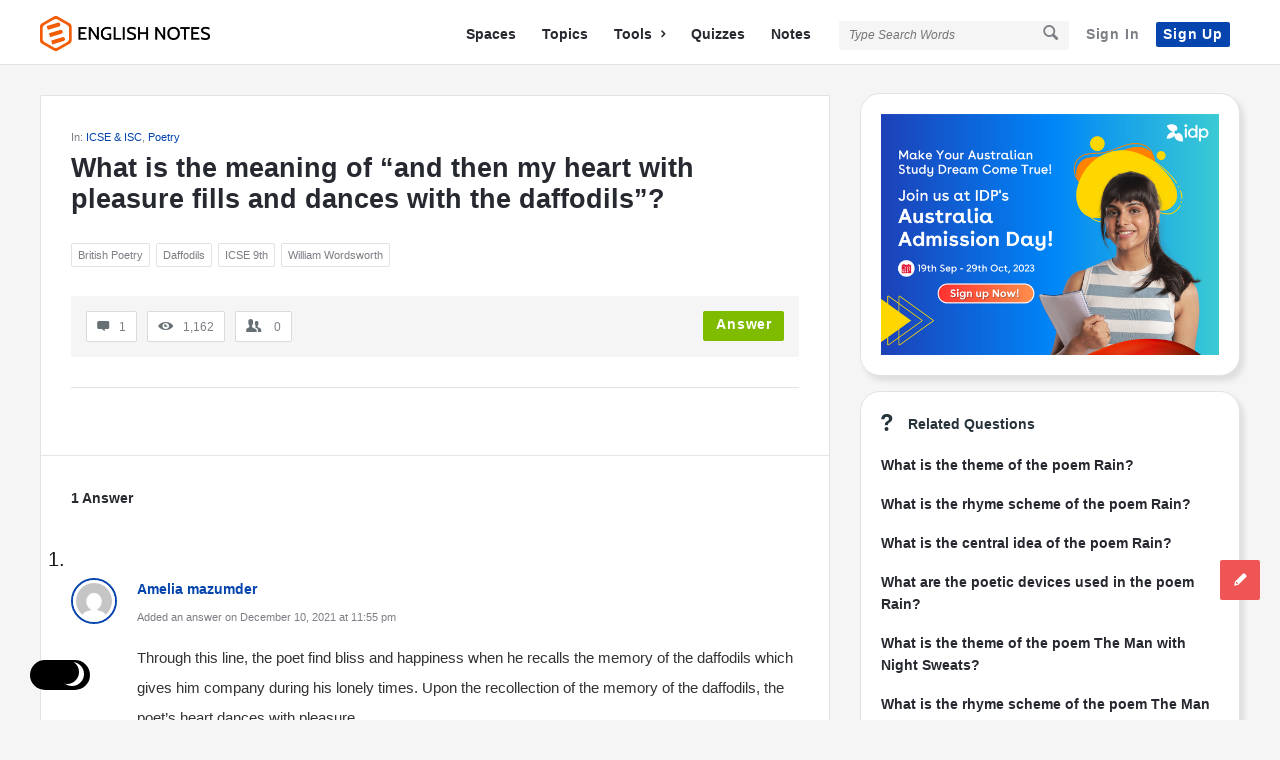

--- FILE ---
content_type: text/html; charset=utf-8
request_url: https://www.google.com/recaptcha/api2/anchor?ar=1&k=6LeiP3QUAAAAAGLZG-SC4o2v3ADN4x-bqMWC7rQu&co=aHR0cHM6Ly9lbmdsaXNobm90ZXMuY29tOjQ0Mw..&hl=en&v=N67nZn4AqZkNcbeMu4prBgzg&size=normal&anchor-ms=20000&execute-ms=30000&cb=rmu09586int2
body_size: 49432
content:
<!DOCTYPE HTML><html dir="ltr" lang="en"><head><meta http-equiv="Content-Type" content="text/html; charset=UTF-8">
<meta http-equiv="X-UA-Compatible" content="IE=edge">
<title>reCAPTCHA</title>
<style type="text/css">
/* cyrillic-ext */
@font-face {
  font-family: 'Roboto';
  font-style: normal;
  font-weight: 400;
  font-stretch: 100%;
  src: url(//fonts.gstatic.com/s/roboto/v48/KFO7CnqEu92Fr1ME7kSn66aGLdTylUAMa3GUBHMdazTgWw.woff2) format('woff2');
  unicode-range: U+0460-052F, U+1C80-1C8A, U+20B4, U+2DE0-2DFF, U+A640-A69F, U+FE2E-FE2F;
}
/* cyrillic */
@font-face {
  font-family: 'Roboto';
  font-style: normal;
  font-weight: 400;
  font-stretch: 100%;
  src: url(//fonts.gstatic.com/s/roboto/v48/KFO7CnqEu92Fr1ME7kSn66aGLdTylUAMa3iUBHMdazTgWw.woff2) format('woff2');
  unicode-range: U+0301, U+0400-045F, U+0490-0491, U+04B0-04B1, U+2116;
}
/* greek-ext */
@font-face {
  font-family: 'Roboto';
  font-style: normal;
  font-weight: 400;
  font-stretch: 100%;
  src: url(//fonts.gstatic.com/s/roboto/v48/KFO7CnqEu92Fr1ME7kSn66aGLdTylUAMa3CUBHMdazTgWw.woff2) format('woff2');
  unicode-range: U+1F00-1FFF;
}
/* greek */
@font-face {
  font-family: 'Roboto';
  font-style: normal;
  font-weight: 400;
  font-stretch: 100%;
  src: url(//fonts.gstatic.com/s/roboto/v48/KFO7CnqEu92Fr1ME7kSn66aGLdTylUAMa3-UBHMdazTgWw.woff2) format('woff2');
  unicode-range: U+0370-0377, U+037A-037F, U+0384-038A, U+038C, U+038E-03A1, U+03A3-03FF;
}
/* math */
@font-face {
  font-family: 'Roboto';
  font-style: normal;
  font-weight: 400;
  font-stretch: 100%;
  src: url(//fonts.gstatic.com/s/roboto/v48/KFO7CnqEu92Fr1ME7kSn66aGLdTylUAMawCUBHMdazTgWw.woff2) format('woff2');
  unicode-range: U+0302-0303, U+0305, U+0307-0308, U+0310, U+0312, U+0315, U+031A, U+0326-0327, U+032C, U+032F-0330, U+0332-0333, U+0338, U+033A, U+0346, U+034D, U+0391-03A1, U+03A3-03A9, U+03B1-03C9, U+03D1, U+03D5-03D6, U+03F0-03F1, U+03F4-03F5, U+2016-2017, U+2034-2038, U+203C, U+2040, U+2043, U+2047, U+2050, U+2057, U+205F, U+2070-2071, U+2074-208E, U+2090-209C, U+20D0-20DC, U+20E1, U+20E5-20EF, U+2100-2112, U+2114-2115, U+2117-2121, U+2123-214F, U+2190, U+2192, U+2194-21AE, U+21B0-21E5, U+21F1-21F2, U+21F4-2211, U+2213-2214, U+2216-22FF, U+2308-230B, U+2310, U+2319, U+231C-2321, U+2336-237A, U+237C, U+2395, U+239B-23B7, U+23D0, U+23DC-23E1, U+2474-2475, U+25AF, U+25B3, U+25B7, U+25BD, U+25C1, U+25CA, U+25CC, U+25FB, U+266D-266F, U+27C0-27FF, U+2900-2AFF, U+2B0E-2B11, U+2B30-2B4C, U+2BFE, U+3030, U+FF5B, U+FF5D, U+1D400-1D7FF, U+1EE00-1EEFF;
}
/* symbols */
@font-face {
  font-family: 'Roboto';
  font-style: normal;
  font-weight: 400;
  font-stretch: 100%;
  src: url(//fonts.gstatic.com/s/roboto/v48/KFO7CnqEu92Fr1ME7kSn66aGLdTylUAMaxKUBHMdazTgWw.woff2) format('woff2');
  unicode-range: U+0001-000C, U+000E-001F, U+007F-009F, U+20DD-20E0, U+20E2-20E4, U+2150-218F, U+2190, U+2192, U+2194-2199, U+21AF, U+21E6-21F0, U+21F3, U+2218-2219, U+2299, U+22C4-22C6, U+2300-243F, U+2440-244A, U+2460-24FF, U+25A0-27BF, U+2800-28FF, U+2921-2922, U+2981, U+29BF, U+29EB, U+2B00-2BFF, U+4DC0-4DFF, U+FFF9-FFFB, U+10140-1018E, U+10190-1019C, U+101A0, U+101D0-101FD, U+102E0-102FB, U+10E60-10E7E, U+1D2C0-1D2D3, U+1D2E0-1D37F, U+1F000-1F0FF, U+1F100-1F1AD, U+1F1E6-1F1FF, U+1F30D-1F30F, U+1F315, U+1F31C, U+1F31E, U+1F320-1F32C, U+1F336, U+1F378, U+1F37D, U+1F382, U+1F393-1F39F, U+1F3A7-1F3A8, U+1F3AC-1F3AF, U+1F3C2, U+1F3C4-1F3C6, U+1F3CA-1F3CE, U+1F3D4-1F3E0, U+1F3ED, U+1F3F1-1F3F3, U+1F3F5-1F3F7, U+1F408, U+1F415, U+1F41F, U+1F426, U+1F43F, U+1F441-1F442, U+1F444, U+1F446-1F449, U+1F44C-1F44E, U+1F453, U+1F46A, U+1F47D, U+1F4A3, U+1F4B0, U+1F4B3, U+1F4B9, U+1F4BB, U+1F4BF, U+1F4C8-1F4CB, U+1F4D6, U+1F4DA, U+1F4DF, U+1F4E3-1F4E6, U+1F4EA-1F4ED, U+1F4F7, U+1F4F9-1F4FB, U+1F4FD-1F4FE, U+1F503, U+1F507-1F50B, U+1F50D, U+1F512-1F513, U+1F53E-1F54A, U+1F54F-1F5FA, U+1F610, U+1F650-1F67F, U+1F687, U+1F68D, U+1F691, U+1F694, U+1F698, U+1F6AD, U+1F6B2, U+1F6B9-1F6BA, U+1F6BC, U+1F6C6-1F6CF, U+1F6D3-1F6D7, U+1F6E0-1F6EA, U+1F6F0-1F6F3, U+1F6F7-1F6FC, U+1F700-1F7FF, U+1F800-1F80B, U+1F810-1F847, U+1F850-1F859, U+1F860-1F887, U+1F890-1F8AD, U+1F8B0-1F8BB, U+1F8C0-1F8C1, U+1F900-1F90B, U+1F93B, U+1F946, U+1F984, U+1F996, U+1F9E9, U+1FA00-1FA6F, U+1FA70-1FA7C, U+1FA80-1FA89, U+1FA8F-1FAC6, U+1FACE-1FADC, U+1FADF-1FAE9, U+1FAF0-1FAF8, U+1FB00-1FBFF;
}
/* vietnamese */
@font-face {
  font-family: 'Roboto';
  font-style: normal;
  font-weight: 400;
  font-stretch: 100%;
  src: url(//fonts.gstatic.com/s/roboto/v48/KFO7CnqEu92Fr1ME7kSn66aGLdTylUAMa3OUBHMdazTgWw.woff2) format('woff2');
  unicode-range: U+0102-0103, U+0110-0111, U+0128-0129, U+0168-0169, U+01A0-01A1, U+01AF-01B0, U+0300-0301, U+0303-0304, U+0308-0309, U+0323, U+0329, U+1EA0-1EF9, U+20AB;
}
/* latin-ext */
@font-face {
  font-family: 'Roboto';
  font-style: normal;
  font-weight: 400;
  font-stretch: 100%;
  src: url(//fonts.gstatic.com/s/roboto/v48/KFO7CnqEu92Fr1ME7kSn66aGLdTylUAMa3KUBHMdazTgWw.woff2) format('woff2');
  unicode-range: U+0100-02BA, U+02BD-02C5, U+02C7-02CC, U+02CE-02D7, U+02DD-02FF, U+0304, U+0308, U+0329, U+1D00-1DBF, U+1E00-1E9F, U+1EF2-1EFF, U+2020, U+20A0-20AB, U+20AD-20C0, U+2113, U+2C60-2C7F, U+A720-A7FF;
}
/* latin */
@font-face {
  font-family: 'Roboto';
  font-style: normal;
  font-weight: 400;
  font-stretch: 100%;
  src: url(//fonts.gstatic.com/s/roboto/v48/KFO7CnqEu92Fr1ME7kSn66aGLdTylUAMa3yUBHMdazQ.woff2) format('woff2');
  unicode-range: U+0000-00FF, U+0131, U+0152-0153, U+02BB-02BC, U+02C6, U+02DA, U+02DC, U+0304, U+0308, U+0329, U+2000-206F, U+20AC, U+2122, U+2191, U+2193, U+2212, U+2215, U+FEFF, U+FFFD;
}
/* cyrillic-ext */
@font-face {
  font-family: 'Roboto';
  font-style: normal;
  font-weight: 500;
  font-stretch: 100%;
  src: url(//fonts.gstatic.com/s/roboto/v48/KFO7CnqEu92Fr1ME7kSn66aGLdTylUAMa3GUBHMdazTgWw.woff2) format('woff2');
  unicode-range: U+0460-052F, U+1C80-1C8A, U+20B4, U+2DE0-2DFF, U+A640-A69F, U+FE2E-FE2F;
}
/* cyrillic */
@font-face {
  font-family: 'Roboto';
  font-style: normal;
  font-weight: 500;
  font-stretch: 100%;
  src: url(//fonts.gstatic.com/s/roboto/v48/KFO7CnqEu92Fr1ME7kSn66aGLdTylUAMa3iUBHMdazTgWw.woff2) format('woff2');
  unicode-range: U+0301, U+0400-045F, U+0490-0491, U+04B0-04B1, U+2116;
}
/* greek-ext */
@font-face {
  font-family: 'Roboto';
  font-style: normal;
  font-weight: 500;
  font-stretch: 100%;
  src: url(//fonts.gstatic.com/s/roboto/v48/KFO7CnqEu92Fr1ME7kSn66aGLdTylUAMa3CUBHMdazTgWw.woff2) format('woff2');
  unicode-range: U+1F00-1FFF;
}
/* greek */
@font-face {
  font-family: 'Roboto';
  font-style: normal;
  font-weight: 500;
  font-stretch: 100%;
  src: url(//fonts.gstatic.com/s/roboto/v48/KFO7CnqEu92Fr1ME7kSn66aGLdTylUAMa3-UBHMdazTgWw.woff2) format('woff2');
  unicode-range: U+0370-0377, U+037A-037F, U+0384-038A, U+038C, U+038E-03A1, U+03A3-03FF;
}
/* math */
@font-face {
  font-family: 'Roboto';
  font-style: normal;
  font-weight: 500;
  font-stretch: 100%;
  src: url(//fonts.gstatic.com/s/roboto/v48/KFO7CnqEu92Fr1ME7kSn66aGLdTylUAMawCUBHMdazTgWw.woff2) format('woff2');
  unicode-range: U+0302-0303, U+0305, U+0307-0308, U+0310, U+0312, U+0315, U+031A, U+0326-0327, U+032C, U+032F-0330, U+0332-0333, U+0338, U+033A, U+0346, U+034D, U+0391-03A1, U+03A3-03A9, U+03B1-03C9, U+03D1, U+03D5-03D6, U+03F0-03F1, U+03F4-03F5, U+2016-2017, U+2034-2038, U+203C, U+2040, U+2043, U+2047, U+2050, U+2057, U+205F, U+2070-2071, U+2074-208E, U+2090-209C, U+20D0-20DC, U+20E1, U+20E5-20EF, U+2100-2112, U+2114-2115, U+2117-2121, U+2123-214F, U+2190, U+2192, U+2194-21AE, U+21B0-21E5, U+21F1-21F2, U+21F4-2211, U+2213-2214, U+2216-22FF, U+2308-230B, U+2310, U+2319, U+231C-2321, U+2336-237A, U+237C, U+2395, U+239B-23B7, U+23D0, U+23DC-23E1, U+2474-2475, U+25AF, U+25B3, U+25B7, U+25BD, U+25C1, U+25CA, U+25CC, U+25FB, U+266D-266F, U+27C0-27FF, U+2900-2AFF, U+2B0E-2B11, U+2B30-2B4C, U+2BFE, U+3030, U+FF5B, U+FF5D, U+1D400-1D7FF, U+1EE00-1EEFF;
}
/* symbols */
@font-face {
  font-family: 'Roboto';
  font-style: normal;
  font-weight: 500;
  font-stretch: 100%;
  src: url(//fonts.gstatic.com/s/roboto/v48/KFO7CnqEu92Fr1ME7kSn66aGLdTylUAMaxKUBHMdazTgWw.woff2) format('woff2');
  unicode-range: U+0001-000C, U+000E-001F, U+007F-009F, U+20DD-20E0, U+20E2-20E4, U+2150-218F, U+2190, U+2192, U+2194-2199, U+21AF, U+21E6-21F0, U+21F3, U+2218-2219, U+2299, U+22C4-22C6, U+2300-243F, U+2440-244A, U+2460-24FF, U+25A0-27BF, U+2800-28FF, U+2921-2922, U+2981, U+29BF, U+29EB, U+2B00-2BFF, U+4DC0-4DFF, U+FFF9-FFFB, U+10140-1018E, U+10190-1019C, U+101A0, U+101D0-101FD, U+102E0-102FB, U+10E60-10E7E, U+1D2C0-1D2D3, U+1D2E0-1D37F, U+1F000-1F0FF, U+1F100-1F1AD, U+1F1E6-1F1FF, U+1F30D-1F30F, U+1F315, U+1F31C, U+1F31E, U+1F320-1F32C, U+1F336, U+1F378, U+1F37D, U+1F382, U+1F393-1F39F, U+1F3A7-1F3A8, U+1F3AC-1F3AF, U+1F3C2, U+1F3C4-1F3C6, U+1F3CA-1F3CE, U+1F3D4-1F3E0, U+1F3ED, U+1F3F1-1F3F3, U+1F3F5-1F3F7, U+1F408, U+1F415, U+1F41F, U+1F426, U+1F43F, U+1F441-1F442, U+1F444, U+1F446-1F449, U+1F44C-1F44E, U+1F453, U+1F46A, U+1F47D, U+1F4A3, U+1F4B0, U+1F4B3, U+1F4B9, U+1F4BB, U+1F4BF, U+1F4C8-1F4CB, U+1F4D6, U+1F4DA, U+1F4DF, U+1F4E3-1F4E6, U+1F4EA-1F4ED, U+1F4F7, U+1F4F9-1F4FB, U+1F4FD-1F4FE, U+1F503, U+1F507-1F50B, U+1F50D, U+1F512-1F513, U+1F53E-1F54A, U+1F54F-1F5FA, U+1F610, U+1F650-1F67F, U+1F687, U+1F68D, U+1F691, U+1F694, U+1F698, U+1F6AD, U+1F6B2, U+1F6B9-1F6BA, U+1F6BC, U+1F6C6-1F6CF, U+1F6D3-1F6D7, U+1F6E0-1F6EA, U+1F6F0-1F6F3, U+1F6F7-1F6FC, U+1F700-1F7FF, U+1F800-1F80B, U+1F810-1F847, U+1F850-1F859, U+1F860-1F887, U+1F890-1F8AD, U+1F8B0-1F8BB, U+1F8C0-1F8C1, U+1F900-1F90B, U+1F93B, U+1F946, U+1F984, U+1F996, U+1F9E9, U+1FA00-1FA6F, U+1FA70-1FA7C, U+1FA80-1FA89, U+1FA8F-1FAC6, U+1FACE-1FADC, U+1FADF-1FAE9, U+1FAF0-1FAF8, U+1FB00-1FBFF;
}
/* vietnamese */
@font-face {
  font-family: 'Roboto';
  font-style: normal;
  font-weight: 500;
  font-stretch: 100%;
  src: url(//fonts.gstatic.com/s/roboto/v48/KFO7CnqEu92Fr1ME7kSn66aGLdTylUAMa3OUBHMdazTgWw.woff2) format('woff2');
  unicode-range: U+0102-0103, U+0110-0111, U+0128-0129, U+0168-0169, U+01A0-01A1, U+01AF-01B0, U+0300-0301, U+0303-0304, U+0308-0309, U+0323, U+0329, U+1EA0-1EF9, U+20AB;
}
/* latin-ext */
@font-face {
  font-family: 'Roboto';
  font-style: normal;
  font-weight: 500;
  font-stretch: 100%;
  src: url(//fonts.gstatic.com/s/roboto/v48/KFO7CnqEu92Fr1ME7kSn66aGLdTylUAMa3KUBHMdazTgWw.woff2) format('woff2');
  unicode-range: U+0100-02BA, U+02BD-02C5, U+02C7-02CC, U+02CE-02D7, U+02DD-02FF, U+0304, U+0308, U+0329, U+1D00-1DBF, U+1E00-1E9F, U+1EF2-1EFF, U+2020, U+20A0-20AB, U+20AD-20C0, U+2113, U+2C60-2C7F, U+A720-A7FF;
}
/* latin */
@font-face {
  font-family: 'Roboto';
  font-style: normal;
  font-weight: 500;
  font-stretch: 100%;
  src: url(//fonts.gstatic.com/s/roboto/v48/KFO7CnqEu92Fr1ME7kSn66aGLdTylUAMa3yUBHMdazQ.woff2) format('woff2');
  unicode-range: U+0000-00FF, U+0131, U+0152-0153, U+02BB-02BC, U+02C6, U+02DA, U+02DC, U+0304, U+0308, U+0329, U+2000-206F, U+20AC, U+2122, U+2191, U+2193, U+2212, U+2215, U+FEFF, U+FFFD;
}
/* cyrillic-ext */
@font-face {
  font-family: 'Roboto';
  font-style: normal;
  font-weight: 900;
  font-stretch: 100%;
  src: url(//fonts.gstatic.com/s/roboto/v48/KFO7CnqEu92Fr1ME7kSn66aGLdTylUAMa3GUBHMdazTgWw.woff2) format('woff2');
  unicode-range: U+0460-052F, U+1C80-1C8A, U+20B4, U+2DE0-2DFF, U+A640-A69F, U+FE2E-FE2F;
}
/* cyrillic */
@font-face {
  font-family: 'Roboto';
  font-style: normal;
  font-weight: 900;
  font-stretch: 100%;
  src: url(//fonts.gstatic.com/s/roboto/v48/KFO7CnqEu92Fr1ME7kSn66aGLdTylUAMa3iUBHMdazTgWw.woff2) format('woff2');
  unicode-range: U+0301, U+0400-045F, U+0490-0491, U+04B0-04B1, U+2116;
}
/* greek-ext */
@font-face {
  font-family: 'Roboto';
  font-style: normal;
  font-weight: 900;
  font-stretch: 100%;
  src: url(//fonts.gstatic.com/s/roboto/v48/KFO7CnqEu92Fr1ME7kSn66aGLdTylUAMa3CUBHMdazTgWw.woff2) format('woff2');
  unicode-range: U+1F00-1FFF;
}
/* greek */
@font-face {
  font-family: 'Roboto';
  font-style: normal;
  font-weight: 900;
  font-stretch: 100%;
  src: url(//fonts.gstatic.com/s/roboto/v48/KFO7CnqEu92Fr1ME7kSn66aGLdTylUAMa3-UBHMdazTgWw.woff2) format('woff2');
  unicode-range: U+0370-0377, U+037A-037F, U+0384-038A, U+038C, U+038E-03A1, U+03A3-03FF;
}
/* math */
@font-face {
  font-family: 'Roboto';
  font-style: normal;
  font-weight: 900;
  font-stretch: 100%;
  src: url(//fonts.gstatic.com/s/roboto/v48/KFO7CnqEu92Fr1ME7kSn66aGLdTylUAMawCUBHMdazTgWw.woff2) format('woff2');
  unicode-range: U+0302-0303, U+0305, U+0307-0308, U+0310, U+0312, U+0315, U+031A, U+0326-0327, U+032C, U+032F-0330, U+0332-0333, U+0338, U+033A, U+0346, U+034D, U+0391-03A1, U+03A3-03A9, U+03B1-03C9, U+03D1, U+03D5-03D6, U+03F0-03F1, U+03F4-03F5, U+2016-2017, U+2034-2038, U+203C, U+2040, U+2043, U+2047, U+2050, U+2057, U+205F, U+2070-2071, U+2074-208E, U+2090-209C, U+20D0-20DC, U+20E1, U+20E5-20EF, U+2100-2112, U+2114-2115, U+2117-2121, U+2123-214F, U+2190, U+2192, U+2194-21AE, U+21B0-21E5, U+21F1-21F2, U+21F4-2211, U+2213-2214, U+2216-22FF, U+2308-230B, U+2310, U+2319, U+231C-2321, U+2336-237A, U+237C, U+2395, U+239B-23B7, U+23D0, U+23DC-23E1, U+2474-2475, U+25AF, U+25B3, U+25B7, U+25BD, U+25C1, U+25CA, U+25CC, U+25FB, U+266D-266F, U+27C0-27FF, U+2900-2AFF, U+2B0E-2B11, U+2B30-2B4C, U+2BFE, U+3030, U+FF5B, U+FF5D, U+1D400-1D7FF, U+1EE00-1EEFF;
}
/* symbols */
@font-face {
  font-family: 'Roboto';
  font-style: normal;
  font-weight: 900;
  font-stretch: 100%;
  src: url(//fonts.gstatic.com/s/roboto/v48/KFO7CnqEu92Fr1ME7kSn66aGLdTylUAMaxKUBHMdazTgWw.woff2) format('woff2');
  unicode-range: U+0001-000C, U+000E-001F, U+007F-009F, U+20DD-20E0, U+20E2-20E4, U+2150-218F, U+2190, U+2192, U+2194-2199, U+21AF, U+21E6-21F0, U+21F3, U+2218-2219, U+2299, U+22C4-22C6, U+2300-243F, U+2440-244A, U+2460-24FF, U+25A0-27BF, U+2800-28FF, U+2921-2922, U+2981, U+29BF, U+29EB, U+2B00-2BFF, U+4DC0-4DFF, U+FFF9-FFFB, U+10140-1018E, U+10190-1019C, U+101A0, U+101D0-101FD, U+102E0-102FB, U+10E60-10E7E, U+1D2C0-1D2D3, U+1D2E0-1D37F, U+1F000-1F0FF, U+1F100-1F1AD, U+1F1E6-1F1FF, U+1F30D-1F30F, U+1F315, U+1F31C, U+1F31E, U+1F320-1F32C, U+1F336, U+1F378, U+1F37D, U+1F382, U+1F393-1F39F, U+1F3A7-1F3A8, U+1F3AC-1F3AF, U+1F3C2, U+1F3C4-1F3C6, U+1F3CA-1F3CE, U+1F3D4-1F3E0, U+1F3ED, U+1F3F1-1F3F3, U+1F3F5-1F3F7, U+1F408, U+1F415, U+1F41F, U+1F426, U+1F43F, U+1F441-1F442, U+1F444, U+1F446-1F449, U+1F44C-1F44E, U+1F453, U+1F46A, U+1F47D, U+1F4A3, U+1F4B0, U+1F4B3, U+1F4B9, U+1F4BB, U+1F4BF, U+1F4C8-1F4CB, U+1F4D6, U+1F4DA, U+1F4DF, U+1F4E3-1F4E6, U+1F4EA-1F4ED, U+1F4F7, U+1F4F9-1F4FB, U+1F4FD-1F4FE, U+1F503, U+1F507-1F50B, U+1F50D, U+1F512-1F513, U+1F53E-1F54A, U+1F54F-1F5FA, U+1F610, U+1F650-1F67F, U+1F687, U+1F68D, U+1F691, U+1F694, U+1F698, U+1F6AD, U+1F6B2, U+1F6B9-1F6BA, U+1F6BC, U+1F6C6-1F6CF, U+1F6D3-1F6D7, U+1F6E0-1F6EA, U+1F6F0-1F6F3, U+1F6F7-1F6FC, U+1F700-1F7FF, U+1F800-1F80B, U+1F810-1F847, U+1F850-1F859, U+1F860-1F887, U+1F890-1F8AD, U+1F8B0-1F8BB, U+1F8C0-1F8C1, U+1F900-1F90B, U+1F93B, U+1F946, U+1F984, U+1F996, U+1F9E9, U+1FA00-1FA6F, U+1FA70-1FA7C, U+1FA80-1FA89, U+1FA8F-1FAC6, U+1FACE-1FADC, U+1FADF-1FAE9, U+1FAF0-1FAF8, U+1FB00-1FBFF;
}
/* vietnamese */
@font-face {
  font-family: 'Roboto';
  font-style: normal;
  font-weight: 900;
  font-stretch: 100%;
  src: url(//fonts.gstatic.com/s/roboto/v48/KFO7CnqEu92Fr1ME7kSn66aGLdTylUAMa3OUBHMdazTgWw.woff2) format('woff2');
  unicode-range: U+0102-0103, U+0110-0111, U+0128-0129, U+0168-0169, U+01A0-01A1, U+01AF-01B0, U+0300-0301, U+0303-0304, U+0308-0309, U+0323, U+0329, U+1EA0-1EF9, U+20AB;
}
/* latin-ext */
@font-face {
  font-family: 'Roboto';
  font-style: normal;
  font-weight: 900;
  font-stretch: 100%;
  src: url(//fonts.gstatic.com/s/roboto/v48/KFO7CnqEu92Fr1ME7kSn66aGLdTylUAMa3KUBHMdazTgWw.woff2) format('woff2');
  unicode-range: U+0100-02BA, U+02BD-02C5, U+02C7-02CC, U+02CE-02D7, U+02DD-02FF, U+0304, U+0308, U+0329, U+1D00-1DBF, U+1E00-1E9F, U+1EF2-1EFF, U+2020, U+20A0-20AB, U+20AD-20C0, U+2113, U+2C60-2C7F, U+A720-A7FF;
}
/* latin */
@font-face {
  font-family: 'Roboto';
  font-style: normal;
  font-weight: 900;
  font-stretch: 100%;
  src: url(//fonts.gstatic.com/s/roboto/v48/KFO7CnqEu92Fr1ME7kSn66aGLdTylUAMa3yUBHMdazQ.woff2) format('woff2');
  unicode-range: U+0000-00FF, U+0131, U+0152-0153, U+02BB-02BC, U+02C6, U+02DA, U+02DC, U+0304, U+0308, U+0329, U+2000-206F, U+20AC, U+2122, U+2191, U+2193, U+2212, U+2215, U+FEFF, U+FFFD;
}

</style>
<link rel="stylesheet" type="text/css" href="https://www.gstatic.com/recaptcha/releases/N67nZn4AqZkNcbeMu4prBgzg/styles__ltr.css">
<script nonce="9vktOecgGlFKZtr5ougesw" type="text/javascript">window['__recaptcha_api'] = 'https://www.google.com/recaptcha/api2/';</script>
<script type="text/javascript" src="https://www.gstatic.com/recaptcha/releases/N67nZn4AqZkNcbeMu4prBgzg/recaptcha__en.js" nonce="9vktOecgGlFKZtr5ougesw">
      
    </script></head>
<body><div id="rc-anchor-alert" class="rc-anchor-alert"></div>
<input type="hidden" id="recaptcha-token" value="[base64]">
<script type="text/javascript" nonce="9vktOecgGlFKZtr5ougesw">
      recaptcha.anchor.Main.init("[\x22ainput\x22,[\x22bgdata\x22,\x22\x22,\[base64]/[base64]/[base64]/[base64]/[base64]/UltsKytdPUU6KEU8MjA0OD9SW2wrK109RT4+NnwxOTI6KChFJjY0NTEyKT09NTUyOTYmJk0rMTxjLmxlbmd0aCYmKGMuY2hhckNvZGVBdChNKzEpJjY0NTEyKT09NTYzMjA/[base64]/[base64]/[base64]/[base64]/[base64]/[base64]/[base64]\x22,\[base64]\x22,\x22JMKcWhbDh8OEwoNTw6slEsOZFzrDghPCsCAyw60uw77Du8Kcw4bCoWIREFpuUMOwGsO/K8ORw6TDhSlrwpvCmMO/UB8jdcO2asOYwpbDnMOSLBfDk8Kiw4Qww70+WyjDocKOfQ/Cm3xQw47Ci8KEbcKpwqrCp18Qw6fDpcKGCsOKLMOYwpAJEHnCkzAPd0hgwqTCrSQXIMKAw4LCjBLDkMOXwpceDw3Cu1vCm8O3wp9aElRLwqMgQWnCpg/CvsOaaTsQwrPDiggtSGUYeUkGWxzDki99w5EBw45dIcK8w4ZofMO0dsK9woRUw4A3cztcw7zDvnhgw5V5D8Opw4UywrTDnU7Csw4+Z8O+w6xcwqJBVcKTwr/[base64]/eA/DmcKUwrhpAsOkaE7DsTgMwoBVw7llFWUNwqTDgMOzw58EHGtqECHCh8KdO8KrTMOdw7h1Oxkuw5U0w57Cq2gTw4LDrMK+B8O4KMOVG8KvenLCo3dieXrDisK7wrNsN8OJw4LDrsKTSnXCuwjDh8OeP8KVwpUPwpLDtcOkw5vDqMKnTcOpw5/Cl1c1e8O9wqPDgMOzHF/DrnkRB8KbKUlSw6LDp8OieGzDglopbcOJwqEiQCBGdCrDuMKWw4oCY8ONIVnCg37DhcKvw6hrwrcEwqbDjG/DrWAZwp/CjcK/[base64]/[base64]/[base64]/DvgVTGTFPw6jCpwrCicKmWcK4wrYLDsO5K8ObwoTDg1BrRDcUIsKkwq4nw6I8w60Iw6DDtUDCoMOCw5Vxw5jChl9Pw49edsKVMm3Du8Kbw6fDqzXChcKJwobCsSlrwqBMwrQrwpZew4IlAsOzLEnDmkbCjMO3DFTCn8KIwo3CocOdPgl/w5jDlzRdbxHDu13DpW4jwo9BwpjDt8ObIw9swrUnQsKsMDvDo1JBX8KGwoPDpgHCksKXwrsvcg/ChXx5N2TCmWQSw7jCgFFMw5zCo8K7Y0PCv8OWw5fDnBNfOU8Xw4lzNU3CokIfwqLDrMKVwpHDoBrCjsOHRVPCuXvCs2xANisvw7QlYcOtAMKNw6HDoyPDp23DjW90XGg4wpAEO8KEwoxFw509S3tTFcO7X2DCkcOkcX4iwqTDsGvCmk3Dqw/CoW9RfU8yw5Bxw6HDq17CqlHDpcODwoU8wqvDjV4gHiZYwqHCiFkwIBNGPWTCsMOpw501wrITw7o8GcKhGcKRw7Yowpsxbl/Du8Oaw6Ftw4bCtgsFwoMTZsKew5DDvcKgQ8KDGnDDjcKpw7zDnQpgSWgdwpwFOMKKE8K4AxrCj8Ovw5HDi8OhKMO0MlMIClBiwofCvn4Gw5nCvwLDgHEbw5jCocOow5rDvA7DpcKwL2QOEMKLw6bDu19Ww73Dn8Obwo/DtMOCFD/CrGFjKylocg7DnFrDjHHDmHJiwrANw4zCssOmWml+w43CgcO7w6A8eXnDvcK/XMOCUcO1AcKVwrpXKBoXw75Ew5XDhmnDpsKPbMKiw57DmMKqw5LDnRB1SlRRw4gFBsKxw4pyPXjDkEbCqcOBw5fCosKJw5HDgcOkL3/DtMOhwo7Ckl3DosKfPFjDoMK6woXDqQ/CjBQOw4oWw4jCvsKVWVB+BkHCvMOkwpfCiMK0XMOaVsKjKcK0fcKzFsOcXCPCuRVeHsKlwpzDssK8wqDClUdFDsKRwobDs8OUXHcKwo7DgcKzHH/CoHohayjCuAgNRMOnRRPDmg0AUlDDh8K9dC/CkGcjwrUxNMO+c8Obw7nDpMOUwo1bwqjCijDCk8KWwrnClEAPw5zCvcKEwpc8w7RVPsOewowvCsOeVEMJwpDChcKxw59IwoNFwo3CicKlb8K9C8OyAsO8XcKuw7MRaT3DrWLCssK/woIWLMOGf8KAfXHDlsK0wo8pworCnQHDpiPCj8Kaw7Jcw64SccKzwpvDjMKHHsKkbsO8wp3Dkm4lw75geyRiwoobwoAmwrUSVAoFwrLCggRJYMKGwqlsw6bDjSfClBB1W3/Dg0nCvsOLwqI1wq3CoBDCtcOTwqDCk8OfbH9EwojCi8OaUcOZw6vDsj3Crm3CnMK/w7/DksK1a3/DiGrDhkjDvsKeQcOXeHQbcHUkw5PChgtqw4jDicO4bsOEw6/[base64]/CkMOvw63ChMO0Y8KHQWADwrs7w64Af8KMw4w7Jyk0w4JcfGE8McOLw5jCgMOubMOywozDrA7DvgPCvSLCuGFOVcKhw746woYJwqcvwoZ7wo/CuA7DjAFxGCVtFjLDhsOnHsOCaH/Co8Kpw6pOBwInKsOEwpARKVYtwqEEYcKywp4FJVDDpGXCosK5woBiVcKCL8ODwr7Dt8OewpkGSsKkd8OyPMKAw4dGAcKJMSwILsKaCjDDosOgw5B9HcOTMjrDhMKUwobDssKow6VmYxN/CA0ewqDCvHwaw6o0TETDlj3DqcKgNMOlw7TDuTJEbHfCoX3DjBrDjsOJF8KRwqTDpznCvBLDv8OXTAcRQsOgDMKiQVAgDT5VwqPCgnFSw77CtsKMwq84w7zCusKBw6QWSnBDKcKWw7vDvxs6AMKkY29/fTBFw5sQfMOVw7HDjR9GZkZuDsOTwpoOwoRBw5PCn8OQw7gHSsOcM8KCFTTCscOBw594OcKeKwNhOsOTLnDDticQw4ReOMOwOsO/wpBafQ4SQMOLIw7DlUJxXTPCtGbCsDt2fsOjw6DCkcONVjovwq8CwrhEw4VGWB09wpYgwoXCgyzDnMKnMks1M8KWOiQgwokgZXd4JQ4kQRguP8K/[base64]/[base64]/Du8Ovw4HDlsOgw5rCt8Ocw6sYNnRPHwHDkW11w6IUw4sGDExzYlnCg8O4wo3CoibCrMKrbAXCuUXCk8O6HMOVKkjDkcKaFsKAwogHKldhR8Kawrd1wqTCmitGw7nCpsKza8K/wpEtw7sAMcO0ASnClcKaBcOOCGpUw43CisKoJ8Olw7k/wqEpejZgw4DDngU8PcKZHMKnXn8aw6NOw6zDk8O4f8OEw4lDYMOYd8KaawBVwrnCvsKlAMKCNsKKbcOfVMOZWcK0H0xbOsKGwqEMw7fChsKew6dJIT/Cr8O0w5zCphdtEh8cwqbCmXgDw67DtijDnsKDwqQ5Vi7Cv8K0CSfDu8OXc2TCoSXCnVVCWcKLw7XCpcKtwptZcsKifcOiw44jw5TCpTgHY8OxDMOoRFxsw4vDpSRiwrMZMMKNZMOuEWXDpGwMTsORwr/DtmnClsO1b8KJb18aK0QYw5VmKwLDk0U7w67DiX/ChlBXEA3CnA/[base64]/ChSVDdMKJw6zCnSvCo2DCpH5iw7cFw6TCu8Kcw63Di2UOR8Kowq3DusKJd8KIwpzCpMK0wpTCqnl8wpV7wq1jw6N+wpTCoitew5F2BgLDgcOECCjDokTDpMO2F8OPw4lbw48WP8OhwrjDmcOIVm7CtzgWESXDjjtbwr47wp/DsUY7GnLCjxsJGMKkEGRrw7IMFiBUw6LDqcKgPxM+wpJawp9uw6sUIsOPd8OVw4bCnsKpwrTCrMOxw5FCwprCvC1VwqXDlAXCpsOULQXCqjXDqsO1FsKxAAkSwpcSwpVpfXTChgVjwrYrw6Z5N24Jb8OQPsOJV8KEJ8O8w7hww6/CksO8U3/CjC1KwrUBEsK6w4XDm0RteG7Dsh/[base64]/DikbDkMOFwqQ9w6RPJDrDj8KCXzbDocOow7LCvcKgRxc+C8KCwq3ClWgobxUkw5QIWDLDp3HCmz9gU8O/w7YQw7jCpGjDl3HCkQDDvELCvDXDt8KWd8KOZwtDw5YrOWt8w6Y6w74WUcKOLRcpbllmKTUUw6/ClGvDlSbDgcOcw6c6wqIow6nCm8KUw4RzQcOdwrDDq8KOLgnChSzDj8Oswr4+wog3w549JlLCrGJ/[base64]/DtCfDlsKWEG0JUcK7A1klw7U/w5/CisOsw7HCoMOzKsKidcOJcm/DhsKmGcOww7PCnMO+BsO7wqPCgnnDuHPCvB/DqTcxCMK8AcObajPDmcKDBV0fw4nClj/CkW8HwoXDosKxw60swq7DssOSAsKUNsK+CcOEw7kFASHDtkt2JF7DpMOyckA1NsKawqERwpJgasOvw5RTw4NVwrtNQ8OFNcK+w7VCVShDw59swoTCvMOyb8OlSwPCn8Oiw6JQw7fDvsKqX8Orw63DpMOLwp8nwq/CuMO/[base64]/DusKiEMOpYcODL8KoPcOrwpZBLivDgMOqHkLDrMKVw4YXFMOGw4kqwrrCj2gawpbDgWMNM8OsXcO4esOCZFjCsH/DuwZYwq/DpTTCm30xB3rDmMKuOsKGAmzDu01kbsOEwrBtLlrCjixOw59ww4vCq8OMwr58aEnCnSTCgyg/w4bDjzgtwrHDg2JLwo7CimJgw4jCmxZfwqwSw7tdwow9w6hcw6sRIcKGwrLDiQ/[base64]/DucOSwphGHsOcAcOfTsKSw6khDsKgw5vDjcOFVMObw4PCncO3FXDDpMKsw6U9FUzDrTXDqSNfCcOwemQlw5fCkn7ClcOxM0TClh9Twp5AwqfClsKTwp7CosKXUiDDqH/[base64]/DoVPCgMOkL2DCmW52fCtWw7/[base64]/Dr8KowpHCp8KUUTzCk24cKcOVwqnDisOswoVpGi4BDSTCuSlMwoXCrVIBw5LDqcOfw5rCr8Kbwo/Dh3LCqMKlw6XDpWjClk3Cs8KLBC5LwrF4RFvCucOtw5jCvATDt1vDpsK+JhYfw75Kw74MH31SVFwcXwdcBcKDEcOcGsKBwofDpCfCscO7wqIDRjYuAHPCnC4Sw7vCg8K3w4nCtGggwqjDunVpw5HCpwB0w6Yda8KHwq1OMMKuw4Yuagwsw6/DnUJPAW0PfMKsw6pBEg0sI8K6ETjDgMO0VV/[base64]/wrzDt8OEwpnCn8OnHhjCksKdVS7Cj8ONwoFZwqzDvsKewoZybsKxwptCwpU5woDCll0Nw7NOYsORwp5PEsKdw7/[base64]/CuMKULVnDn8OODF1GVVkqJsKnwqXDgWDCocK4w73DliLDnMOoU3DChAp8wrBEw69qwp7CtcKRwocNHMKqSRHCrCLCpQrCgDvDpUUpw6/DscKINgILw6lDRMOUwow2U8O/XSJXEcOpacO5fcOrwrjCoDPCqHASMMOoHTzCqsKawoXDuVc7wod7FcKlGMKFw6DCmzt1w4/Dpi9Tw63CqcOjwovDjsO7wpXCoVzDliR7wo/[base64]/[base64]/wqXCi8OpwpnDhwLDgMKmw57Drkl1wq/Cq1bDvsKjBVROCwvCjMO3Xj7CrcKVw6J/wpTCiWo6wolpw6jCgVLCmcKnw5TDscODBsKQWMKwOsOgHsKAw6RWUMKvwprDmnZ8XsOILsKmV8OMKsKTIgTCpcKLwpolR0bCiC7DicOHw7vCpiARwolCwp/DiUfCrCVrwpDDgsONw7/DpEglw75ZHMOnKcKSw5wGYsKsbRgjw5XCkl/CicObwolnHsKMAA0CwqQQwqEDOTTDnQc+w5JkwpdBw7XDvGvCgHAbwovDrD15VFrCoihswqbCoBHDlDPDrsKwGE0Nw4zDnQPDjQ7DkcKLw7nCl8OFw69nwoVQMSPDqG1Pw5PCjsKIJsKlwoHCn8KXwrkhJ8OoJMKmw6xqwpk/WB0tHw/ClMO9worDnwvDnjnDvRHDmDEAQm4yUS3Ci8K/[base64]/w69pwpZWwoXCvil5wobCrhErW8KEwr5rw4nDscKcw5gBwrEIP8K2YBLDrFZ7B8KYBAEswqHCi8OBY8KPAlYrwqpDdsKId8OFwq5Yw67CmMOTUzJBw6I4wqXCkT/CmMOhfcOoFSTDtMOWwrtWw6k+w4XDkmjDrmxuw5Q7Ni7DjxUlMsOjwrbDkHgew5fCkMOxTRkHwrbCq8K6wprCp8OPShwLwpoFwqvDtgw7X0jDrgXCmMOiwpDCniBKG8OaD8OtwqzDrX3DrgDDvcKsIHRbw7N+Hl7CmMKSUsO/[base64]/CtsOkRFxQwpl5J2rDscKvHMKkw4dbw7low4nDqsKww7ZiwpLCo8Okw4nCgV55VBPCnMKXwrDCt3Nhw4dHwpjCllpYw6zClHzDn8KUw4tVw6jDrcODwp0OX8OFHsOLw5TDhsKzwqdJVng4w7h7w7/[base64]/Cu8OdwpHCn8Kfwo7Dsg0SwrvChinCvMKywro5QBLDvcObwpzCucKuw6JEwpDDmCQoSzjDgD7CjGsNXVbDmSIPwq3CpFIJE8OjHnxNJ8KgwobDlMOYw4nDg085fMK8EMKvIsOZw5wKNMKfHcKhwqPDlVnCmsOZwqhBwr/ChSceDWTCosO5wrxXEE8aw5xbw5MrV8K1w5jDm0Y1w6AVHhLCqcK4w5ROw7XDpMK1e8O7fRRMDDVeScOHw5/CgsK8XRhDw6ADw6PDg8Otw5Q1w5fDtjx8w5DCtz/DnkzCt8K5woUrwr/CksKfwowHw4PCj8OMw7XDnMOvfMO7NjrDoEoqwpnCusKfwpBBw6DDhMOgw48HNxbDmsOfw58hwpJ4wpTCkg0Xw6YCw4/DhEFswrpVM1/CgMKzw4QXEUQNwrTDlsOpGExfPcKEw4wBw7FDdVNYacOIwrA+PkU/SDATwp8EXcObw4Jrwp82w4bCocK4w5h/AsKvE0nDl8OXw5XCjsKhw6IfFcObVsO9w67CvDkzNcKww6rCqcKLw4Y5w5HDuTkFb8KEZkwBNsOBw6k5J8ONWMO5P1zChVNbBMK4TnTDgcO3CAzCocKQw6DChsKBFcOZwoTDjmTCm8Oyw5nDljzDgG7DjcObLsK1w6wTbS1/wqQRNRs+w4jCtcKJw5zDj8KswoXDgcKIwodwesKiw5bCicO9w5U4TCzDqyY3D1sew4E2w5l6wq7CqwrDpE8CVCDDp8OHXXHCsSrDt8KSTQPCs8K2wrvCosK7IE8tOThLfcKTw64/[base64]/Ckn3DlSIiewHDncKDf8OreBBywq93D8Opw7A8SSEVQ8O6wonCrsKTAldWw6jDhsO0Ym4ICsOuTMOwLD7DinVxwpnDj8KUw4g3IS/[base64]/DjMK4w6cqQF7Cmyt3w7PCjF/Cp8KpU8KwIcKtVxDCr8K+fU/DsU4ZQcKTQ8Obw7xiw7VRHnJbwo14wqw1d8KwTMKXwqdLScORw4XCtcO+OgFbwr1yw6XDoHBcwpDDrsO3Gw/[base64]/DosKRw7V4w6XDh8Oyw6xIFjPDvBfCpEcww5wDVTjCmFrCjcOmw5VEGAU2w6/DrMO0w6XChMOQTS9dw6kjwrlzOT9+RcKOdyLDk8OgwqzDpMK8wr3CkcO+wqjCmGjCoMOsMnHCuwA0RXpfwrrClsO4fcKfW8OzCX3Cs8Kuwo48G8KQClZdb8Kad8K5diDCj0DDgMOjwrvCnsO1X8KBw53DkMOww4nChFRswqRewqVUZi1rIyEawojClF/Dg3fCmCfCvyrDo2TDmhPDn8Oow5w5H0DCvEZDBsKlwpEdwpHCqsKBwpIMwrgNeMOgYsK/[base64]/[base64]/CqgPDsMKkwpjCrcKxOMOsQnrCi8KSw53DhEbDhMKsNTLClMOIamE5wrIqw5PDtjPDlVLDu8Ovw4w0CgHDl2/Dk8O+ZsO8aMK2E8O/c3fDt3Ntwpl/RMOCBQQmW1dPwpLClMOFCXPCn8K9wrjDlsOLBmoFC2nDgMOkW8KCaD0IWRxYwprCmAMuw6nDpsODFgg3w5bClMKtwqBdw6gNw5XCimZZw7MPPG9Iw7HDlcKmw5bCn0/DvkxZWsOnfMK9woHDqcOjw5obHnx3QQAKF8OmScKNEsOVBEHCusK5ZsKgd8KBwpnDni/CpQEyaVg+w43DgMOCLg/DicKIcU7CuMKfSgbDvSbChHXDqgjCgsO5w7EawrnDjkF3dTzDhcOKQ8O8wpMKTRzCqcO+NmQ4wqM3ejUwOxo4w73Cl8K/wrhXwqPDhsOLB8ONEsO/FArCjMKTZsOHRMOUw4hlBXnCp8OIR8OPBMOpw7F8CC8lwq3DmERwE8OCwr/CjcK2wqVxw67Crm5hGh1sLMK/fcKXw6oMw44vY8K8X1B8wprCsljDqWLCgcKHw6PCi8KMwrZSw4dsOcO7w5/[base64]/DqC3Dvj/DtcORwq1qw5jCs8OAwrlKwrFCwpgwwoEAw5TDj8KOehvDoSjDgSvCgcOCJMOEQ8KHE8OZZ8OFI8OeNwMjYw/CmMKrAsOewq8/DR03M8OKwqdeE8OSCMODCsOgwrbCl8OywpVwOMOTSnTDsCTDnk7DsT3CmGcewqoqXislXsK4w7nDiz3Dg3E6w5XCrFnCpsOzdMKdw7NKwoLDosK/wrY4wozCr8KWw5Nzw5duwq3DtsOQw4bCkzrDuznChsO4LzHCk8KEVMK3woTClG3DpcKFw6dSd8KAw48ZDsOGc8KVwrEWLsKrw4zDrsO+VBrCnV3DnWAQwoUOdVVADTzDinrCocOYGSNDw60MwpFTw5fDh8Kgw50mIsObwqldwpFEwpXCr0zCuC/CvsKbwqbDgk3ChsKZw43CjyXDhcO1c8KHGTjCtwzClmHDisOED0plwojCqsOvw7RRCxZEwpTCqEnDvMKXJhjCpsOjwrPCiMKawpPDncKHw7E0w7jCpAHDhX7Ck1LDosO9PRDDicO+DMO4cMKjHW1swoHCthjDoFAXwobCqcKlwpBrI8O/ESpgKsKKw7cIwqHCsMO3FMKofzRxw7zDhTjCqwlrABLCj8OAwpxSwoRxwpTCgmvCrMOGYMOMw74XOMOhXsKLw7DDvWccO8OHfn/CiQvDpR0fbsOOw67DmE8tTsKewo1SDsO9RQrCnMKqOMKlbMK9FirCisOlEcOuOVMIakjDmMKWL8K0wrhbL3ZKw6UDZMKnw4HCr8OCL8KHwrR/TUvDoGbCsVUXCsKvL8OPw6XDtT/DtMKgCcOQQlPDp8OGG2FNfBjCri/CkMOkw7fDhXXDkWRpwo8pOysLNHJQbcKdwqnDsjzCjBvDkMO/[base64]/CpsK8Rk3CosOwW2YGw53CnCDDpMOMeMK6QR3CmMKXw6/CtMK1wpjDolY1T3ZGU8KLSwtfwpw+ZMOew4E8LzJHwpjCrB8zDwZbw4rDnMOJOMO0w4dYw71NwoImwpLDjC1FOw9FLG96HEnCvMOjQ3ITLUjCvHTDvTPDu8O/YXZPPHYJa8OHwoHDgwRUEgIuw67CrcOkeMOVw7YWKMOHGUIrFXrCjsKFUxzCpTpPScKDw6XCs8KAEsKmKcOdLEfDgsO7woPDlhHDjGd/bMKFwqLDv8O3w5xJw4oiw7fChEXDiiYuNMOiwrTDjsK4CBkibsK4w64Ow7fDhGbDvMKXcEtJw6Q7wrd/VMKlTAQwQcOPe8Oaw5DCszZrwrVmwoPDgEEZwoE6w5LDocK0JMOVw73DtS1pw6pXahEqw63CucK6w6DDjcODX33DjF7CvsKrTgEwF1/Dh8KbIcOaWSVqO1oFFmHCpcKOM1U0IXldwqfDoCDDgsKLw7FCw6PCml0FwrUow5RyXWjDmcOhEMO8wqrCmcKMb8OzdsOqPD88OTdHUW9kwqjDqDXCiGIWZQTDosKjYmTCrMKHSlHCojkzYMK7QCrDvcKpwq/[base64]/XMO7JCsMwrhzVcK+wr5Ow5PChSAUwrDCiMKXw6/DpMKFDsKGXQwHEToGdifDpsOBO2hWF8KYV1vCrcKUw7vDqWlPw67CmcOtGB4OwqgtLMKSfcOEYT3ChsKcwqs8E1vDpcOrKcKyw7lmwpbDvDnCpx/[base64]/Dl2AUw4kCIW3CosKZwobDpcOuO8OXHcOjbMKXS8OmKm8FwpAIYEI6w53DvsOBNTPDqsKkF8OJwrgrwrgkesOWwq/DgsKqJcOIRxnDk8KTGipDT33CslYVwq49wp/Dr8KAQsObb8KpwrFLwr8JLkxNECrDh8O/w5/DgsKoRgRrDcOJFAgGw55oMX97SMOBU8KUOyrCo2PCjA1Nw67CnXPDg1/[base64]/[base64]/Dq1JKw6FMwozCicKSwo/CvcKLWsOmwrpTwqY7wqbCmMOHeWZsXDF5w5lwwpopw7TCpsKkw7XDtxrCpETDr8KPBSvDjsKOWcOpfsKCSsKoe3jDtsOQwrdiwpHDnEQ0RR/[base64]/YH0bw7vCu8K9TcOCwpF/dxrDo0NWSX/[base64]/Ct8KxGwfCkndTR8KQfWXDmMKZwqdlN8KZw7o4w7/Dm8OrNzczw4LCpMK4OkoVw7nDiQfDgW/DrsOcKcOYMzIYw7vDjgjDlRXDpxlhw6tYFsOZwrLDlAxZwoZlwpYyYMO7woBwIizDoiPDt8OkwohUDsKww5USw5E5w7pQw41+w6IFw5HClsK/M3XCrSZnw5Y+wp/DsX/Dkg8hw5dGw71jw58xw53DuXwrNsKTV8O8wr7Cl8OMw4NwwpfDoMOlwpXDnkgpwrw1wrvDrS7Cn1DDtkfCpFTCnMOrw5PDk8OTbURrwol/wr/CnkTCocKmwp7DtkZSPxvCv8O+bC9eH8KKX1kjwobDpBfCqcKrLCnCicOCI8O4w4LCtMOewpTDm8K2wovDl0xsw7p8BMKkw5BGw6p7wpLDoQzDjsO/[base64]/ChFXCjmfCgG9xw6LDkXPCuMKtHGUyW8O/w4LDqDljOyzDgMOhCsKcwoTDlzLCosOKO8OFJFNIRcKEVMO+eDA1QMONHMK9wp7CgMKbw5HDogwaw79Zw6fCk8OyKMKLXsKhE8OZRsOveMK2wq/[base64]/CuMOlBxDCpsO3wqDDiCNzw6liw4TCtDjCo8OTAsOYw57Dm8OOwoPCpFY8w4bDiV5Sw6DCsMKDwqjCnloxwrXCi37Du8Ord8Klwp/[base64]/DvsKIABlFwo/CsAzCh2nDlHrDn1PDvwLCvcO5wph4dsOWDWVIIMOSWsKdGmtmJR/ClAzDqMOcw7/DrCxMwqkxSGUcw7EVwrIIwoDCr0rCrHoew7UBWnPCu8KTw5TCnMO/aGVYYsKmHid5wqJsesOMe8K3esO7wqt3wp/CjMKLwopcwrxQesKjwpXCoXfDt0t/wqDCnsO3M8KOwqZoBAnCgADDr8KWLcOvKsKbOgHCsWAiF8KuwqfDpsK3wphfw6vDpcKwCsO7YXVjPsO9DiJEGSPCvcKwwocawrbDp1/Dv8KsRsO3w5kmd8Oow7vCnsOMHgzCjEPCssK6TMO3w43DqC3CoTRMJsOzM8ORwrfDqiHDkMKFwqTDvcKpw54nFQjCn8OHA0wFaMKkw6wuw7g/[base64]/ClcOzWMOWw5ZBPDfCqMOsESQGw6x9Y8K2wrbDhyXCoGDCt8O/HWPDgMO+wrDDusOSLE7Ci8OMw5MgWkLCi8KcwpVRw57CrH17ClfCjjbDusO7TQTChcKqPVpmHsKxMsKhB8OEwpc+w57CshpOPMKlM8OzIcKGM8OBfRfCsQ/CjmDDm8KCDsOYOMOnw6Z5ZMKVQ8O2wq0RwqYTLW8/SMOuZjbCsMKewrTDksKQw7/CmMO4OMKfdMOLcMOBCsOpwoBGwprCtSnCtjhPSl3ClcKiSmvDtyo+eGPDoW4DwpI3CsK4DF/Cs3d/wrsww7HCoQPDvMK8w5N0w7QHw6YvQTrDicKZwotoS2Ziw4PCt23CjsK8csOnUsKiwrnCqAknEiNUKQTDjHvCgT7DsBXCoXA7fCQHRsK/[base64]/w49MHTHCu20pw6XCuXldwo8uw6jDoxnDvMO7IhkzwqQSwpwYfcOIw7p/[base64]/wqpWwpLDjmV3YkTDtgXDqcKnNMKEwpPCjlwzbMKGwqcPaMKTOHvDg1wSY00mHUzCi8Ofw7DDkcK/[base64]/DuQpbwohgSUfDoAHClhjDr8OoOcKZBnTDpsOJworDvHBBw4jCt8OQwobCtsOVWcKyOXZSFcKVw6FlBWjCjVvCnwHDtMOpEH8/wpdXWilkXMKgwozCsMOqcm/CnzVxcCIOZ2bDmlYRAzLDt1rDmEthO3vCpMKBwrvDrMKYw4TCkkEewrPCvcKwwpVtP8OsBMObw4xEwpQnw7jDhsOWw7tTXmQxScOOW30aw6haw4FLOyAPcAzCmy/ClcKjwpQ5CBQRwp7Cj8O3w4Qyw7zCuMOBwowCT8OJRCbDiwsbdVXDh3TDnMOQwqIUw6dVKTA3wq/CvAZpcw9GbsOpw67DjBzDoMOhAsOnKRp3PVTCmV3CiMOOwqPCnC/CpcK0CcKyw5sgw6HDuMO4w4JCGcOXC8O/wq7CnHJ2ATfDnCfCrFvDm8KNdMOTdysBw7BIOVzChcK7MMOaw4t2wrwQw5Upwr3DicKrwq/[base64]/DkUxgw54pbcONwoNNbsKCwrYdwq16McOlD8Knw5HDuMKXwrIvA3HDknHDjnMvcQc5w6Y+wqnCt8KXw5AvaMOew6/CqxvCnxvDo3fCv8KtwqBOw5LDhsOBXMKRYcKOw60Wwrhta0jDjMO0w6LCkMKHETnCu8KMw6jCtzErwr9Dw74lw7tRKVgVw5rDmcKpdDgkw69dbDhwN8KSLMOTwo0LeUvDicOiK1jDozszE8O7f0/Cj8OIXcK5fB85WWbDlcOkWEBBwqnCpCjCmsO3ECDDrcKeU2tqw4kCwpoYw6kow5JGTsOgDWDDkcOdHMOpK2drwozDly/[base64]/w4lcwqE/[base64]/DmsKzHQvCgGDDgmEoTsKDw6M6w5/ClC7CrcKuwoPDusKdcMOmwrRqwonDj8OLwoNDw4XCq8Kub8OZw4sefMOpfgV8w7rCmMK5wpIMEnzCul/CizEFenofw4fCn8O/w5zCqcKYD8OSw77DvmVla8KMwqY5w57CvsKoewnCjsKQwq3CnXBcwrTCnxRZw5weI8K0wrsBPsOYE8KnBsOIf8OowoXDqUTCu8OhAjMjIF/CrcKfZsKkSXAkQxwEw59Twqt0VcONw5phchVmJMO3QcOWw6jDhSrClcOgwqTCigfDtxnCvsKMRsOSwpNSHsKme8KoLTLDuMOIwpLDjydHwr/DpMKFRzDDl8OpwojDmyvDmcKueUk3w4tbCMOGwpc2w7/DpzrDiBE+ecKlwqYhIsKhQ3DCszxvw7HCu8O3eMKJw7DCg3LDjsKsHDDCo3rDqcK9KsKdRcO7woPCvMKhA8OJw7TDmsKBw7rDnRPDkcOBUFRBSRXCr1hgw71SwpMXwpTCjllBcsKtR8KxUMKvwq0QUsOLw6DCp8KnKCnDosK/w5kfK8KBYFdNwohDW8OSTg8rZUYnw484XjVuWMORRcOBUMO5w4nDm8Ocw6Jqw6IncsOxwoFPZHMgwqDDuHZJG8OWdmA6wrjCqcKQwr44w57CkMKGIcOyw5DDnU/CrMOZe8KQw4TDoGHDqBfDnsKBw64bw5XDomzDt8OQDsKzL2bDi8O1O8KWEcO8w6cqw7xNw5kmaD3CkUPCijfCtsOLDlg1DybCs0t0wrYiQB/CoMKiUCcdOcKBw6ltw7XCjV7DtsKaw5tzw7bDpsOIwr4zIsOIwopvw4rDuMKqcU3ClS/DnsO2w69HVRTCpsO8NRHDu8KZT8KbezxIbsKowpPDmsKzK33DvcOcwpsEGF7DsMOFMCrCvMKTfirDmsKHwqNFwp/Cl0zDsg95w5cmG8OQwr1Cw5U7AcKiZkxRMSoie8KFbUpOK8O1w4spDznDlELDoikGXy0aw6DCv8KnCcK9w657EsKPwpk0MTDCsE7CmXIMw6tdw4XCiDfCvcKbw5vDhw/CgkLCnB87AMKwdMK4wrM3f3DDlMK2FMKgwr3CkB8Cw6TDpsKTRwZUwpsnV8KGw7l9w6bDvSjDm2jDg37DoRkxw5NvIxTCj0DDjcKyw6VkLCrDj8KQcAUOwpXCn8KUw5PDnD1jScKOwod/w7kxPcOlbsO/HMKxwro1CcOFRMKGTMO4wozCqMKQQVEiZCd9AC5Wwp1kwp3DtMKtPMOabU/[base64]/[base64]/wo3Dl2zCtjvDncOVYwYzfsK3dwcEw6UccntcwpgbwovCrMKbw6jDoMOEUzBQw6rCjsO0w45kCcKkZTrCgMOkw6YCwosjVTbDo8O+KzxKAj/[base64]/Dm8KnEcKdDRJ0w4DDhkQeezDCpcKuw4NFeMOdc1dMF2VmwopOwrbDv8OGw7PDojMzw6zCj8KRw53Cng90XQFkw6jDkDAHwr81E8KSdcOXchhaw6nDhsOzcBhiZx/[base64]/N33DocOUCwg3w5zDsMKQfMOlZx/CtyDDk8KUw4rDllgxRHw7woQdwoorw57ClwTDusOUwp/DnRpIIyMRwp0qVxB8XD3CkMObGsKfFW1RJxbDjcKhOHXDm8K3Tl3DuMO0IMO0wpEPwqYZXDfCqcKJwqfCssKSwr/CvcO6w4fCssOlwqzCncOjWcOQMSbDtE7Dj8OmTcOmwoReXA90SgnCpShhKk3DlW4FwrRnPgtJIsOewr3DpMOnwqDDuFHDpmfDnWhHQMKPUsKxwoBPLFrDmVtPw44pwqDCsAIzwq3CgjXCjGU/Zm/DpAnDgmV+w4BrPsKrM8OXfkPDosO/w4LChsKGwozCksO3LcKpOcOAwo9aw47CmMKmw5RAwqfDjsKzVVnCq0tswrzDgTHDqkjCu8KrwrM2wrHCvHfDig5ILcO1w7zCmcOeQA/CkcOdwp4Xw5jCkQ3CscOaccO4wpzDksK7wqsZHMOLecOvw7jDvx/Co8O/wq/Cu3jDnywKfMOMWsK0c8Kiw4x+wo3CuCopNMKxwprDuUcsSMO9wpbDisKDFMKjwpzChcOZwpl8OW58w45UFsKRw5jCoSwwwrTCjWnCuz/CpcKyw7lKNMKGw4BvdTZVwpvCtypKeDYZBsOUAsKAdCjDlW/DvE14JEAZwqvCuyM5cMK/[base64]/DpsKawrTDlzoDVjXCqsKlwpJAG0VkW8OXw5DCvsOUF2Mdw67CsMO7w4TDpsKtwrwdLcOZQMO2w6Q8w7PDjmJcVwpVGcK1alXDrMOwVnIvw7XDicOWwo1WNQ7ChB7CrcODe8O4cw/Cvj1gw7xzF3PDjcKJVcK5AB9lasKZT3Z9wo9vw6nDg8OLECHCu1Bvw53DgMO1w6MtwpPDuMOnwo3Dkn/CojprwpzDvMOIwoIlWmxtw6czw4A5w5rDpX59LwLDixbDuGtVOi9rMsOnTXwCwr9uLCVTeXzDiVkUw4rCncKXw4t3Hx7DrBR5wokpwoPClA1sAsK8ezwiwq0+P8Omw5Q7w4PClUA6wqvDhMOhZh3Dsh3DnWFuwqsENcKZw5g/wo7Co8K3w6TDvTkDQ8KFVsOWGwrCmgHDnsKowqxrb8OWw4UXVcO/w7dEw79ZAcOULXTDkUfCksKoJiI5w70tBBTCuF5swp7Ck8KRSMKIXsOifcKDw43CjsOtwoxYw5locAzDh1QiTWJVw6ZgU8KFwoIJwqvCkSIXPcOzHiRAbcKCwqfDgBtnwo9hPlHDpwrCmA/CiXHDtsKzesOmwrcjEmNvw7Alwqtgwp5kFU/[base64]/CksKgw5vCtcKaw4w/[base64]/R1jDhF5PHcKhwq1WSsKow5MVw6hywoHDj8KcwqTDoGfDgWPCtmkow5Jxw6bDhsOmwpHDoQk5wovCqGvCvMKJw6sZw4bCh0LCqTZzd2YMGVTCiMK7wogOwqHDlD/Co8Onw4QpwpDCicKxHsKHMMOcFz3CrS8jw6zCncOmwo/[base64]/[base64]/[base64]/Ch8KuNwokOcKpwofDmj1Mck4SZcKtOsK+dnfCmSfCiMOBU37CqsO2aMKlWcKiwro5JMO8Z8ObEx51DMKOw7RJThXDnsOwWsKAO8O6TFHDtcO9w7bClsOiE1fDq3xNw60lw4/DhcKdw6R7w7pQwo3Co8OrwrFvw4Ytw4gJw4LCpsKIw5HDoVTCl8OlC3nDoXzCkCTDpjnCvsO5E8KgPcOvw5bDsMKwexHCssOEwro4Yk/CgMOhQsKnKcOaecOQSlTCtSTDnivDin4zCmYBfFIsw55aw57CiybCh8KtXkM7OAnCjcOg\x22],null,[\x22conf\x22,null,\x226LeiP3QUAAAAAGLZG-SC4o2v3ADN4x-bqMWC7rQu\x22,0,null,null,null,0,[21,125,63,73,95,87,41,43,42,83,102,105,109,121],[7059694,971],0,null,null,null,null,0,null,0,null,700,1,null,0,\[base64]/76lBhmnigkZhAoZnOKMAhmv8xEZ\x22,0,0,null,null,1,null,0,1,null,null,null,0],\x22https://englishnotes.com:443\x22,null,[1,1,1],null,null,null,0,3600,[\x22https://www.google.com/intl/en/policies/privacy/\x22,\x22https://www.google.com/intl/en/policies/terms/\x22],\x22JTqjYfChzHsrky7fIkO58ZBRKcYVtr4ZuL/vIwcstH0\\u003d\x22,0,0,null,1,1769997225595,0,0,[163,177],null,[24,63,196,35,223],\x22RC-Gr9xA3j4wYU2VQ\x22,null,null,null,null,null,\x220dAFcWeA6pSFlwbj00NX3EL2RMlFmMWo41YzTr6vEMBAjQ7ckJJu_LroubcU2m1BTLbw2E5p7QHeRygsxL09bIGmapoJm82-5LUw\x22,1770080025705]");
    </script></body></html>

--- FILE ---
content_type: text/html; charset=utf-8
request_url: https://www.google.com/recaptcha/api2/anchor?ar=1&k=6LeiP3QUAAAAAGLZG-SC4o2v3ADN4x-bqMWC7rQu&co=aHR0cHM6Ly9lbmdsaXNobm90ZXMuY29tOjQ0Mw..&hl=en&v=N67nZn4AqZkNcbeMu4prBgzg&size=normal&anchor-ms=20000&execute-ms=30000&cb=hk0ll53fjb9w
body_size: 50138
content:
<!DOCTYPE HTML><html dir="ltr" lang="en"><head><meta http-equiv="Content-Type" content="text/html; charset=UTF-8">
<meta http-equiv="X-UA-Compatible" content="IE=edge">
<title>reCAPTCHA</title>
<style type="text/css">
/* cyrillic-ext */
@font-face {
  font-family: 'Roboto';
  font-style: normal;
  font-weight: 400;
  font-stretch: 100%;
  src: url(//fonts.gstatic.com/s/roboto/v48/KFO7CnqEu92Fr1ME7kSn66aGLdTylUAMa3GUBHMdazTgWw.woff2) format('woff2');
  unicode-range: U+0460-052F, U+1C80-1C8A, U+20B4, U+2DE0-2DFF, U+A640-A69F, U+FE2E-FE2F;
}
/* cyrillic */
@font-face {
  font-family: 'Roboto';
  font-style: normal;
  font-weight: 400;
  font-stretch: 100%;
  src: url(//fonts.gstatic.com/s/roboto/v48/KFO7CnqEu92Fr1ME7kSn66aGLdTylUAMa3iUBHMdazTgWw.woff2) format('woff2');
  unicode-range: U+0301, U+0400-045F, U+0490-0491, U+04B0-04B1, U+2116;
}
/* greek-ext */
@font-face {
  font-family: 'Roboto';
  font-style: normal;
  font-weight: 400;
  font-stretch: 100%;
  src: url(//fonts.gstatic.com/s/roboto/v48/KFO7CnqEu92Fr1ME7kSn66aGLdTylUAMa3CUBHMdazTgWw.woff2) format('woff2');
  unicode-range: U+1F00-1FFF;
}
/* greek */
@font-face {
  font-family: 'Roboto';
  font-style: normal;
  font-weight: 400;
  font-stretch: 100%;
  src: url(//fonts.gstatic.com/s/roboto/v48/KFO7CnqEu92Fr1ME7kSn66aGLdTylUAMa3-UBHMdazTgWw.woff2) format('woff2');
  unicode-range: U+0370-0377, U+037A-037F, U+0384-038A, U+038C, U+038E-03A1, U+03A3-03FF;
}
/* math */
@font-face {
  font-family: 'Roboto';
  font-style: normal;
  font-weight: 400;
  font-stretch: 100%;
  src: url(//fonts.gstatic.com/s/roboto/v48/KFO7CnqEu92Fr1ME7kSn66aGLdTylUAMawCUBHMdazTgWw.woff2) format('woff2');
  unicode-range: U+0302-0303, U+0305, U+0307-0308, U+0310, U+0312, U+0315, U+031A, U+0326-0327, U+032C, U+032F-0330, U+0332-0333, U+0338, U+033A, U+0346, U+034D, U+0391-03A1, U+03A3-03A9, U+03B1-03C9, U+03D1, U+03D5-03D6, U+03F0-03F1, U+03F4-03F5, U+2016-2017, U+2034-2038, U+203C, U+2040, U+2043, U+2047, U+2050, U+2057, U+205F, U+2070-2071, U+2074-208E, U+2090-209C, U+20D0-20DC, U+20E1, U+20E5-20EF, U+2100-2112, U+2114-2115, U+2117-2121, U+2123-214F, U+2190, U+2192, U+2194-21AE, U+21B0-21E5, U+21F1-21F2, U+21F4-2211, U+2213-2214, U+2216-22FF, U+2308-230B, U+2310, U+2319, U+231C-2321, U+2336-237A, U+237C, U+2395, U+239B-23B7, U+23D0, U+23DC-23E1, U+2474-2475, U+25AF, U+25B3, U+25B7, U+25BD, U+25C1, U+25CA, U+25CC, U+25FB, U+266D-266F, U+27C0-27FF, U+2900-2AFF, U+2B0E-2B11, U+2B30-2B4C, U+2BFE, U+3030, U+FF5B, U+FF5D, U+1D400-1D7FF, U+1EE00-1EEFF;
}
/* symbols */
@font-face {
  font-family: 'Roboto';
  font-style: normal;
  font-weight: 400;
  font-stretch: 100%;
  src: url(//fonts.gstatic.com/s/roboto/v48/KFO7CnqEu92Fr1ME7kSn66aGLdTylUAMaxKUBHMdazTgWw.woff2) format('woff2');
  unicode-range: U+0001-000C, U+000E-001F, U+007F-009F, U+20DD-20E0, U+20E2-20E4, U+2150-218F, U+2190, U+2192, U+2194-2199, U+21AF, U+21E6-21F0, U+21F3, U+2218-2219, U+2299, U+22C4-22C6, U+2300-243F, U+2440-244A, U+2460-24FF, U+25A0-27BF, U+2800-28FF, U+2921-2922, U+2981, U+29BF, U+29EB, U+2B00-2BFF, U+4DC0-4DFF, U+FFF9-FFFB, U+10140-1018E, U+10190-1019C, U+101A0, U+101D0-101FD, U+102E0-102FB, U+10E60-10E7E, U+1D2C0-1D2D3, U+1D2E0-1D37F, U+1F000-1F0FF, U+1F100-1F1AD, U+1F1E6-1F1FF, U+1F30D-1F30F, U+1F315, U+1F31C, U+1F31E, U+1F320-1F32C, U+1F336, U+1F378, U+1F37D, U+1F382, U+1F393-1F39F, U+1F3A7-1F3A8, U+1F3AC-1F3AF, U+1F3C2, U+1F3C4-1F3C6, U+1F3CA-1F3CE, U+1F3D4-1F3E0, U+1F3ED, U+1F3F1-1F3F3, U+1F3F5-1F3F7, U+1F408, U+1F415, U+1F41F, U+1F426, U+1F43F, U+1F441-1F442, U+1F444, U+1F446-1F449, U+1F44C-1F44E, U+1F453, U+1F46A, U+1F47D, U+1F4A3, U+1F4B0, U+1F4B3, U+1F4B9, U+1F4BB, U+1F4BF, U+1F4C8-1F4CB, U+1F4D6, U+1F4DA, U+1F4DF, U+1F4E3-1F4E6, U+1F4EA-1F4ED, U+1F4F7, U+1F4F9-1F4FB, U+1F4FD-1F4FE, U+1F503, U+1F507-1F50B, U+1F50D, U+1F512-1F513, U+1F53E-1F54A, U+1F54F-1F5FA, U+1F610, U+1F650-1F67F, U+1F687, U+1F68D, U+1F691, U+1F694, U+1F698, U+1F6AD, U+1F6B2, U+1F6B9-1F6BA, U+1F6BC, U+1F6C6-1F6CF, U+1F6D3-1F6D7, U+1F6E0-1F6EA, U+1F6F0-1F6F3, U+1F6F7-1F6FC, U+1F700-1F7FF, U+1F800-1F80B, U+1F810-1F847, U+1F850-1F859, U+1F860-1F887, U+1F890-1F8AD, U+1F8B0-1F8BB, U+1F8C0-1F8C1, U+1F900-1F90B, U+1F93B, U+1F946, U+1F984, U+1F996, U+1F9E9, U+1FA00-1FA6F, U+1FA70-1FA7C, U+1FA80-1FA89, U+1FA8F-1FAC6, U+1FACE-1FADC, U+1FADF-1FAE9, U+1FAF0-1FAF8, U+1FB00-1FBFF;
}
/* vietnamese */
@font-face {
  font-family: 'Roboto';
  font-style: normal;
  font-weight: 400;
  font-stretch: 100%;
  src: url(//fonts.gstatic.com/s/roboto/v48/KFO7CnqEu92Fr1ME7kSn66aGLdTylUAMa3OUBHMdazTgWw.woff2) format('woff2');
  unicode-range: U+0102-0103, U+0110-0111, U+0128-0129, U+0168-0169, U+01A0-01A1, U+01AF-01B0, U+0300-0301, U+0303-0304, U+0308-0309, U+0323, U+0329, U+1EA0-1EF9, U+20AB;
}
/* latin-ext */
@font-face {
  font-family: 'Roboto';
  font-style: normal;
  font-weight: 400;
  font-stretch: 100%;
  src: url(//fonts.gstatic.com/s/roboto/v48/KFO7CnqEu92Fr1ME7kSn66aGLdTylUAMa3KUBHMdazTgWw.woff2) format('woff2');
  unicode-range: U+0100-02BA, U+02BD-02C5, U+02C7-02CC, U+02CE-02D7, U+02DD-02FF, U+0304, U+0308, U+0329, U+1D00-1DBF, U+1E00-1E9F, U+1EF2-1EFF, U+2020, U+20A0-20AB, U+20AD-20C0, U+2113, U+2C60-2C7F, U+A720-A7FF;
}
/* latin */
@font-face {
  font-family: 'Roboto';
  font-style: normal;
  font-weight: 400;
  font-stretch: 100%;
  src: url(//fonts.gstatic.com/s/roboto/v48/KFO7CnqEu92Fr1ME7kSn66aGLdTylUAMa3yUBHMdazQ.woff2) format('woff2');
  unicode-range: U+0000-00FF, U+0131, U+0152-0153, U+02BB-02BC, U+02C6, U+02DA, U+02DC, U+0304, U+0308, U+0329, U+2000-206F, U+20AC, U+2122, U+2191, U+2193, U+2212, U+2215, U+FEFF, U+FFFD;
}
/* cyrillic-ext */
@font-face {
  font-family: 'Roboto';
  font-style: normal;
  font-weight: 500;
  font-stretch: 100%;
  src: url(//fonts.gstatic.com/s/roboto/v48/KFO7CnqEu92Fr1ME7kSn66aGLdTylUAMa3GUBHMdazTgWw.woff2) format('woff2');
  unicode-range: U+0460-052F, U+1C80-1C8A, U+20B4, U+2DE0-2DFF, U+A640-A69F, U+FE2E-FE2F;
}
/* cyrillic */
@font-face {
  font-family: 'Roboto';
  font-style: normal;
  font-weight: 500;
  font-stretch: 100%;
  src: url(//fonts.gstatic.com/s/roboto/v48/KFO7CnqEu92Fr1ME7kSn66aGLdTylUAMa3iUBHMdazTgWw.woff2) format('woff2');
  unicode-range: U+0301, U+0400-045F, U+0490-0491, U+04B0-04B1, U+2116;
}
/* greek-ext */
@font-face {
  font-family: 'Roboto';
  font-style: normal;
  font-weight: 500;
  font-stretch: 100%;
  src: url(//fonts.gstatic.com/s/roboto/v48/KFO7CnqEu92Fr1ME7kSn66aGLdTylUAMa3CUBHMdazTgWw.woff2) format('woff2');
  unicode-range: U+1F00-1FFF;
}
/* greek */
@font-face {
  font-family: 'Roboto';
  font-style: normal;
  font-weight: 500;
  font-stretch: 100%;
  src: url(//fonts.gstatic.com/s/roboto/v48/KFO7CnqEu92Fr1ME7kSn66aGLdTylUAMa3-UBHMdazTgWw.woff2) format('woff2');
  unicode-range: U+0370-0377, U+037A-037F, U+0384-038A, U+038C, U+038E-03A1, U+03A3-03FF;
}
/* math */
@font-face {
  font-family: 'Roboto';
  font-style: normal;
  font-weight: 500;
  font-stretch: 100%;
  src: url(//fonts.gstatic.com/s/roboto/v48/KFO7CnqEu92Fr1ME7kSn66aGLdTylUAMawCUBHMdazTgWw.woff2) format('woff2');
  unicode-range: U+0302-0303, U+0305, U+0307-0308, U+0310, U+0312, U+0315, U+031A, U+0326-0327, U+032C, U+032F-0330, U+0332-0333, U+0338, U+033A, U+0346, U+034D, U+0391-03A1, U+03A3-03A9, U+03B1-03C9, U+03D1, U+03D5-03D6, U+03F0-03F1, U+03F4-03F5, U+2016-2017, U+2034-2038, U+203C, U+2040, U+2043, U+2047, U+2050, U+2057, U+205F, U+2070-2071, U+2074-208E, U+2090-209C, U+20D0-20DC, U+20E1, U+20E5-20EF, U+2100-2112, U+2114-2115, U+2117-2121, U+2123-214F, U+2190, U+2192, U+2194-21AE, U+21B0-21E5, U+21F1-21F2, U+21F4-2211, U+2213-2214, U+2216-22FF, U+2308-230B, U+2310, U+2319, U+231C-2321, U+2336-237A, U+237C, U+2395, U+239B-23B7, U+23D0, U+23DC-23E1, U+2474-2475, U+25AF, U+25B3, U+25B7, U+25BD, U+25C1, U+25CA, U+25CC, U+25FB, U+266D-266F, U+27C0-27FF, U+2900-2AFF, U+2B0E-2B11, U+2B30-2B4C, U+2BFE, U+3030, U+FF5B, U+FF5D, U+1D400-1D7FF, U+1EE00-1EEFF;
}
/* symbols */
@font-face {
  font-family: 'Roboto';
  font-style: normal;
  font-weight: 500;
  font-stretch: 100%;
  src: url(//fonts.gstatic.com/s/roboto/v48/KFO7CnqEu92Fr1ME7kSn66aGLdTylUAMaxKUBHMdazTgWw.woff2) format('woff2');
  unicode-range: U+0001-000C, U+000E-001F, U+007F-009F, U+20DD-20E0, U+20E2-20E4, U+2150-218F, U+2190, U+2192, U+2194-2199, U+21AF, U+21E6-21F0, U+21F3, U+2218-2219, U+2299, U+22C4-22C6, U+2300-243F, U+2440-244A, U+2460-24FF, U+25A0-27BF, U+2800-28FF, U+2921-2922, U+2981, U+29BF, U+29EB, U+2B00-2BFF, U+4DC0-4DFF, U+FFF9-FFFB, U+10140-1018E, U+10190-1019C, U+101A0, U+101D0-101FD, U+102E0-102FB, U+10E60-10E7E, U+1D2C0-1D2D3, U+1D2E0-1D37F, U+1F000-1F0FF, U+1F100-1F1AD, U+1F1E6-1F1FF, U+1F30D-1F30F, U+1F315, U+1F31C, U+1F31E, U+1F320-1F32C, U+1F336, U+1F378, U+1F37D, U+1F382, U+1F393-1F39F, U+1F3A7-1F3A8, U+1F3AC-1F3AF, U+1F3C2, U+1F3C4-1F3C6, U+1F3CA-1F3CE, U+1F3D4-1F3E0, U+1F3ED, U+1F3F1-1F3F3, U+1F3F5-1F3F7, U+1F408, U+1F415, U+1F41F, U+1F426, U+1F43F, U+1F441-1F442, U+1F444, U+1F446-1F449, U+1F44C-1F44E, U+1F453, U+1F46A, U+1F47D, U+1F4A3, U+1F4B0, U+1F4B3, U+1F4B9, U+1F4BB, U+1F4BF, U+1F4C8-1F4CB, U+1F4D6, U+1F4DA, U+1F4DF, U+1F4E3-1F4E6, U+1F4EA-1F4ED, U+1F4F7, U+1F4F9-1F4FB, U+1F4FD-1F4FE, U+1F503, U+1F507-1F50B, U+1F50D, U+1F512-1F513, U+1F53E-1F54A, U+1F54F-1F5FA, U+1F610, U+1F650-1F67F, U+1F687, U+1F68D, U+1F691, U+1F694, U+1F698, U+1F6AD, U+1F6B2, U+1F6B9-1F6BA, U+1F6BC, U+1F6C6-1F6CF, U+1F6D3-1F6D7, U+1F6E0-1F6EA, U+1F6F0-1F6F3, U+1F6F7-1F6FC, U+1F700-1F7FF, U+1F800-1F80B, U+1F810-1F847, U+1F850-1F859, U+1F860-1F887, U+1F890-1F8AD, U+1F8B0-1F8BB, U+1F8C0-1F8C1, U+1F900-1F90B, U+1F93B, U+1F946, U+1F984, U+1F996, U+1F9E9, U+1FA00-1FA6F, U+1FA70-1FA7C, U+1FA80-1FA89, U+1FA8F-1FAC6, U+1FACE-1FADC, U+1FADF-1FAE9, U+1FAF0-1FAF8, U+1FB00-1FBFF;
}
/* vietnamese */
@font-face {
  font-family: 'Roboto';
  font-style: normal;
  font-weight: 500;
  font-stretch: 100%;
  src: url(//fonts.gstatic.com/s/roboto/v48/KFO7CnqEu92Fr1ME7kSn66aGLdTylUAMa3OUBHMdazTgWw.woff2) format('woff2');
  unicode-range: U+0102-0103, U+0110-0111, U+0128-0129, U+0168-0169, U+01A0-01A1, U+01AF-01B0, U+0300-0301, U+0303-0304, U+0308-0309, U+0323, U+0329, U+1EA0-1EF9, U+20AB;
}
/* latin-ext */
@font-face {
  font-family: 'Roboto';
  font-style: normal;
  font-weight: 500;
  font-stretch: 100%;
  src: url(//fonts.gstatic.com/s/roboto/v48/KFO7CnqEu92Fr1ME7kSn66aGLdTylUAMa3KUBHMdazTgWw.woff2) format('woff2');
  unicode-range: U+0100-02BA, U+02BD-02C5, U+02C7-02CC, U+02CE-02D7, U+02DD-02FF, U+0304, U+0308, U+0329, U+1D00-1DBF, U+1E00-1E9F, U+1EF2-1EFF, U+2020, U+20A0-20AB, U+20AD-20C0, U+2113, U+2C60-2C7F, U+A720-A7FF;
}
/* latin */
@font-face {
  font-family: 'Roboto';
  font-style: normal;
  font-weight: 500;
  font-stretch: 100%;
  src: url(//fonts.gstatic.com/s/roboto/v48/KFO7CnqEu92Fr1ME7kSn66aGLdTylUAMa3yUBHMdazQ.woff2) format('woff2');
  unicode-range: U+0000-00FF, U+0131, U+0152-0153, U+02BB-02BC, U+02C6, U+02DA, U+02DC, U+0304, U+0308, U+0329, U+2000-206F, U+20AC, U+2122, U+2191, U+2193, U+2212, U+2215, U+FEFF, U+FFFD;
}
/* cyrillic-ext */
@font-face {
  font-family: 'Roboto';
  font-style: normal;
  font-weight: 900;
  font-stretch: 100%;
  src: url(//fonts.gstatic.com/s/roboto/v48/KFO7CnqEu92Fr1ME7kSn66aGLdTylUAMa3GUBHMdazTgWw.woff2) format('woff2');
  unicode-range: U+0460-052F, U+1C80-1C8A, U+20B4, U+2DE0-2DFF, U+A640-A69F, U+FE2E-FE2F;
}
/* cyrillic */
@font-face {
  font-family: 'Roboto';
  font-style: normal;
  font-weight: 900;
  font-stretch: 100%;
  src: url(//fonts.gstatic.com/s/roboto/v48/KFO7CnqEu92Fr1ME7kSn66aGLdTylUAMa3iUBHMdazTgWw.woff2) format('woff2');
  unicode-range: U+0301, U+0400-045F, U+0490-0491, U+04B0-04B1, U+2116;
}
/* greek-ext */
@font-face {
  font-family: 'Roboto';
  font-style: normal;
  font-weight: 900;
  font-stretch: 100%;
  src: url(//fonts.gstatic.com/s/roboto/v48/KFO7CnqEu92Fr1ME7kSn66aGLdTylUAMa3CUBHMdazTgWw.woff2) format('woff2');
  unicode-range: U+1F00-1FFF;
}
/* greek */
@font-face {
  font-family: 'Roboto';
  font-style: normal;
  font-weight: 900;
  font-stretch: 100%;
  src: url(//fonts.gstatic.com/s/roboto/v48/KFO7CnqEu92Fr1ME7kSn66aGLdTylUAMa3-UBHMdazTgWw.woff2) format('woff2');
  unicode-range: U+0370-0377, U+037A-037F, U+0384-038A, U+038C, U+038E-03A1, U+03A3-03FF;
}
/* math */
@font-face {
  font-family: 'Roboto';
  font-style: normal;
  font-weight: 900;
  font-stretch: 100%;
  src: url(//fonts.gstatic.com/s/roboto/v48/KFO7CnqEu92Fr1ME7kSn66aGLdTylUAMawCUBHMdazTgWw.woff2) format('woff2');
  unicode-range: U+0302-0303, U+0305, U+0307-0308, U+0310, U+0312, U+0315, U+031A, U+0326-0327, U+032C, U+032F-0330, U+0332-0333, U+0338, U+033A, U+0346, U+034D, U+0391-03A1, U+03A3-03A9, U+03B1-03C9, U+03D1, U+03D5-03D6, U+03F0-03F1, U+03F4-03F5, U+2016-2017, U+2034-2038, U+203C, U+2040, U+2043, U+2047, U+2050, U+2057, U+205F, U+2070-2071, U+2074-208E, U+2090-209C, U+20D0-20DC, U+20E1, U+20E5-20EF, U+2100-2112, U+2114-2115, U+2117-2121, U+2123-214F, U+2190, U+2192, U+2194-21AE, U+21B0-21E5, U+21F1-21F2, U+21F4-2211, U+2213-2214, U+2216-22FF, U+2308-230B, U+2310, U+2319, U+231C-2321, U+2336-237A, U+237C, U+2395, U+239B-23B7, U+23D0, U+23DC-23E1, U+2474-2475, U+25AF, U+25B3, U+25B7, U+25BD, U+25C1, U+25CA, U+25CC, U+25FB, U+266D-266F, U+27C0-27FF, U+2900-2AFF, U+2B0E-2B11, U+2B30-2B4C, U+2BFE, U+3030, U+FF5B, U+FF5D, U+1D400-1D7FF, U+1EE00-1EEFF;
}
/* symbols */
@font-face {
  font-family: 'Roboto';
  font-style: normal;
  font-weight: 900;
  font-stretch: 100%;
  src: url(//fonts.gstatic.com/s/roboto/v48/KFO7CnqEu92Fr1ME7kSn66aGLdTylUAMaxKUBHMdazTgWw.woff2) format('woff2');
  unicode-range: U+0001-000C, U+000E-001F, U+007F-009F, U+20DD-20E0, U+20E2-20E4, U+2150-218F, U+2190, U+2192, U+2194-2199, U+21AF, U+21E6-21F0, U+21F3, U+2218-2219, U+2299, U+22C4-22C6, U+2300-243F, U+2440-244A, U+2460-24FF, U+25A0-27BF, U+2800-28FF, U+2921-2922, U+2981, U+29BF, U+29EB, U+2B00-2BFF, U+4DC0-4DFF, U+FFF9-FFFB, U+10140-1018E, U+10190-1019C, U+101A0, U+101D0-101FD, U+102E0-102FB, U+10E60-10E7E, U+1D2C0-1D2D3, U+1D2E0-1D37F, U+1F000-1F0FF, U+1F100-1F1AD, U+1F1E6-1F1FF, U+1F30D-1F30F, U+1F315, U+1F31C, U+1F31E, U+1F320-1F32C, U+1F336, U+1F378, U+1F37D, U+1F382, U+1F393-1F39F, U+1F3A7-1F3A8, U+1F3AC-1F3AF, U+1F3C2, U+1F3C4-1F3C6, U+1F3CA-1F3CE, U+1F3D4-1F3E0, U+1F3ED, U+1F3F1-1F3F3, U+1F3F5-1F3F7, U+1F408, U+1F415, U+1F41F, U+1F426, U+1F43F, U+1F441-1F442, U+1F444, U+1F446-1F449, U+1F44C-1F44E, U+1F453, U+1F46A, U+1F47D, U+1F4A3, U+1F4B0, U+1F4B3, U+1F4B9, U+1F4BB, U+1F4BF, U+1F4C8-1F4CB, U+1F4D6, U+1F4DA, U+1F4DF, U+1F4E3-1F4E6, U+1F4EA-1F4ED, U+1F4F7, U+1F4F9-1F4FB, U+1F4FD-1F4FE, U+1F503, U+1F507-1F50B, U+1F50D, U+1F512-1F513, U+1F53E-1F54A, U+1F54F-1F5FA, U+1F610, U+1F650-1F67F, U+1F687, U+1F68D, U+1F691, U+1F694, U+1F698, U+1F6AD, U+1F6B2, U+1F6B9-1F6BA, U+1F6BC, U+1F6C6-1F6CF, U+1F6D3-1F6D7, U+1F6E0-1F6EA, U+1F6F0-1F6F3, U+1F6F7-1F6FC, U+1F700-1F7FF, U+1F800-1F80B, U+1F810-1F847, U+1F850-1F859, U+1F860-1F887, U+1F890-1F8AD, U+1F8B0-1F8BB, U+1F8C0-1F8C1, U+1F900-1F90B, U+1F93B, U+1F946, U+1F984, U+1F996, U+1F9E9, U+1FA00-1FA6F, U+1FA70-1FA7C, U+1FA80-1FA89, U+1FA8F-1FAC6, U+1FACE-1FADC, U+1FADF-1FAE9, U+1FAF0-1FAF8, U+1FB00-1FBFF;
}
/* vietnamese */
@font-face {
  font-family: 'Roboto';
  font-style: normal;
  font-weight: 900;
  font-stretch: 100%;
  src: url(//fonts.gstatic.com/s/roboto/v48/KFO7CnqEu92Fr1ME7kSn66aGLdTylUAMa3OUBHMdazTgWw.woff2) format('woff2');
  unicode-range: U+0102-0103, U+0110-0111, U+0128-0129, U+0168-0169, U+01A0-01A1, U+01AF-01B0, U+0300-0301, U+0303-0304, U+0308-0309, U+0323, U+0329, U+1EA0-1EF9, U+20AB;
}
/* latin-ext */
@font-face {
  font-family: 'Roboto';
  font-style: normal;
  font-weight: 900;
  font-stretch: 100%;
  src: url(//fonts.gstatic.com/s/roboto/v48/KFO7CnqEu92Fr1ME7kSn66aGLdTylUAMa3KUBHMdazTgWw.woff2) format('woff2');
  unicode-range: U+0100-02BA, U+02BD-02C5, U+02C7-02CC, U+02CE-02D7, U+02DD-02FF, U+0304, U+0308, U+0329, U+1D00-1DBF, U+1E00-1E9F, U+1EF2-1EFF, U+2020, U+20A0-20AB, U+20AD-20C0, U+2113, U+2C60-2C7F, U+A720-A7FF;
}
/* latin */
@font-face {
  font-family: 'Roboto';
  font-style: normal;
  font-weight: 900;
  font-stretch: 100%;
  src: url(//fonts.gstatic.com/s/roboto/v48/KFO7CnqEu92Fr1ME7kSn66aGLdTylUAMa3yUBHMdazQ.woff2) format('woff2');
  unicode-range: U+0000-00FF, U+0131, U+0152-0153, U+02BB-02BC, U+02C6, U+02DA, U+02DC, U+0304, U+0308, U+0329, U+2000-206F, U+20AC, U+2122, U+2191, U+2193, U+2212, U+2215, U+FEFF, U+FFFD;
}

</style>
<link rel="stylesheet" type="text/css" href="https://www.gstatic.com/recaptcha/releases/N67nZn4AqZkNcbeMu4prBgzg/styles__ltr.css">
<script nonce="hSO245JbTmQ2uUqX-SlFJg" type="text/javascript">window['__recaptcha_api'] = 'https://www.google.com/recaptcha/api2/';</script>
<script type="text/javascript" src="https://www.gstatic.com/recaptcha/releases/N67nZn4AqZkNcbeMu4prBgzg/recaptcha__en.js" nonce="hSO245JbTmQ2uUqX-SlFJg">
      
    </script></head>
<body><div id="rc-anchor-alert" class="rc-anchor-alert"></div>
<input type="hidden" id="recaptcha-token" value="[base64]">
<script type="text/javascript" nonce="hSO245JbTmQ2uUqX-SlFJg">
      recaptcha.anchor.Main.init("[\x22ainput\x22,[\x22bgdata\x22,\x22\x22,\[base64]/[base64]/[base64]/[base64]/[base64]/UltsKytdPUU6KEU8MjA0OD9SW2wrK109RT4+NnwxOTI6KChFJjY0NTEyKT09NTUyOTYmJk0rMTxjLmxlbmd0aCYmKGMuY2hhckNvZGVBdChNKzEpJjY0NTEyKT09NTYzMjA/[base64]/[base64]/[base64]/[base64]/[base64]/[base64]/[base64]\x22,\[base64]\\u003d\x22,\x22FcKrPi9sP3jDlmHCpBwQw5nDgMK0wqZ2bx7Ci3ZMCsKZw6bCoSzCr3DClMKZfsKOwp4BEMKPOWxbw4VLHsOLJSd6wr3DgnoucFhIw6/Drn8wwpw1w5sOZFIqesK/w7Vuw6lyXcKVw7IBOMK2KMKjODrDhMOCaTBMw7nCjcOGfh8OPyLDqcOjw4VlFTwDw74OwqbDo8Kba8Oww60fw5XDh3nDo8K3wpLDr8O/[base64]/DhsOfwqd2H8OswqvCjHkBw4NMXsO0NgLCkGbDsEEFUjzCqsOQw7bDuCAMQlsOMcKywpA1wrt/w73DtmUMNx/Cgi7DjMKOSxPDqsOzwrYnw6wRwoYVwr1cUMKhUHJTSMOIwrTCvUk2w7/[base64]/wqXCpQVATFQdwpDCtcKAWcO+wp7DrXXDvVjCpMOGwoweSRNJw7MoNsKwL8OSw7LDuEY6QcKiwoNHSsOMwrHDrijDkW3Ci34UbcO+w6s0wo1XwoR/blfCicOUSHcQL8KBXG8owr4DM2TCkcKiwog1d8ODwrspwpvDicKWw5Ypw7PClxTClcO7wpkHw5LDmsKxwpJcwrEcdMKOMcKjLiBbwoLDlcO9w7TDpVDDghAfwpLDiGkwDsOEDnwlw48Pwq5XDRzDqVNEw6J5wq3ClMKdwqLCmWlmA8KIw6/CrMK4F8O+PcOQw5AIwrbCm8OgecOFR8OVdMKWShTCqxl7w7jDosKiw5vDrCTCjcOAw6FxAnnDpm1/w4JFeFfCtAzDucO2ak5sW8KwN8Kawp/[base64]/wpXCpMOMaMOQw7DDgMKLGxDDkSXDrFPDlxpJZhUUwq/[base64]/CqD/CgmjDoFomw7U5R8ODWMK/w5AOV8KPwp/Cn8K/w44XB3rDqcOaBX9/[base64]/Dpg7DiMOuYMKIVsOYw4nCuzvCvcKHcBpIU0PCucKyVTgnEFEzCsK4w6zDlT/CnBvDsREjwqt7wpHDqDvCpg8SV8OFw77Dr33DksKaLz3CvCJswpPDvcOewoh/wrg4XcK9wr/DkcO3e2ZZchXCshoWw5YxwolBOcK9wpbDssOaw5dYw6AifRAdVWjCr8Kwc1rDmcK+AsKyX2rCpMKBw7PCrMOkKcKSw4JYQw5Iwo7CucO8AnHCvcOSwofChcOIwpNJKMK2dXoMH3opUcOuWsOKcMO+ZGXCjk7DoMK/w4Fga3rDgsOFwo3CpDB5R8Kew6Vcw6oWwq4fwrPCgltWTSTDixDDrsOFH8KiwoZswpHDl8O3wpDDiMKJDmI1YX/DlnsCwpPDuTcQKcOjA8KWw6vDmsOdwpzDl8KCwrEoesOswp/CmMKTUsOiw5EHcsOiw4fCq8OVDsKwEBfCpEPDicOww45DekUdQMKew4TDpsK0wrNUw4lqw7ovwq1owoQJw5lEB8K8FWE8wq7DmsO7worCucKAVB4uwrHCmcOQw6deViTCk8OIwpo/Q8K2RwZPJ8OeJyVww6F8L8ORKSJJWMKiwppYEMKebjvCilgUw4t8wpnDvsOfw5jCrWTCm8KtEsKHwrvCrcKTcAPDosKewq3CsyPCnFAxw7LDpC0vw5dsYRnCsMK1wrDDqnLCpWrCtsKRwoVsw4Eaw4QLwo84wrHDoSMcAMODRMO/w4LClwFJw4hUwr8HEsOLwprCnhbCmcK1J8ORVsKkwqDDv1PDhSNEwr/CusOew7UQwo9Uw5vClMOxVQbDr2tdM1vCnA3CrDbCpT0ZKDTCpsK+ATZAwqbCrG/DhMOLK8KfHE11VcO8acK/w73ChVnCkMKwGMOVw73Cj8Kyw79tDGPChMKUw5Rqw4HDqsO5H8KpYsK8wqvDucOKw4soWMOmScKLc8OvwoYkw7NXaH9hejnCh8KHCWnDncOew7lLw5TDrsO+Y2PDoHpTwrfChBEUCmI5M8K7cMKTa31iw4jDjEJhw5/CrBcJCMK9Yy/[base64]/[base64]/Du10jNUjDuF9Fczwww5nCicKxw7RUw6HCisOrV8KEMsKkLMKqGlRKwqrChCHCvD/DmwXCsGzCjMKRC8OSVF0XI2kRMMKFwpxRwpE+XMKjwrXDsW8hJB4Lw7jDihMkUgrClyMQwoLChUUkDsK3VsKzw5vDpnRXwqMcw7LCmcK2wqDCuTwbwq9ew6wxw5zCqEcBw5RLWjgwwoBvIsOVw67CtkRMwr9hPsO/woLDm8OIwpHCqjtMTnVUHTnCvcOgIGLDtUI4e8OGeMOmwqUxwoPDjcOrPBhRfcOYVcOyacOXw6gtwrfDusOGPsKaL8O6w5FaXjRzw4Qmwr9seDoPQgvCqcKucXfDmcK+wo/CkVLDtsKDwqXDvhAxeycqw5fDncKwFCM2w79BCg4JKjvCjSwMwo/CkMO0JgYbanYDw47CgQzDgjLDl8KFw4/DlERLwp9Aw5kCIsOtw4fCgWY8wqBxWVpkw5ozIMOoJBnDhgQ3w6k+w7DCjVhObgkewrYAD8OcPUBdMsK5ZcK9NTJtwr7CpsK7wqYrJG/[base64]/w4IkwqEaw4HDgE7CnwViw6fDnV9lMQMXYmVgwoA4FxQ+SU3Dn8Ofw6nDlTvDl1zDn23CgVcJIUddQ8OTwrHDljZidMOyw7wGwoXDuMOOwqtGwr5aRsOKS8KfeBrDq8K0woRwB8OOwoNvw4fCp3XDtsOSGEvCrG4IPi/ChsO9P8KuwoMXwoXDhMO/wovCscKSMcO/wr1tw7bCqxfCq8O8wo3Di8KDwqtjwr5tOXBMwr8KKMO3SMOwwqU9wo/CjsOaw79nMDTCgcKLw73CqwTDocKgGcOPwqnDoMOxw43DksKfw77DnC0+JUQ6BsOwbCPDqxDCl0cgWkd7cMKNw57DnsKVVsKcw5w/[base64]/DnsKXw73DoMK/[base64]/ClMK/w53DvhTCicKeIRPChcOKGMKowqsYFsKISMO1w4opw48qJQbCjijDhkxjQ8KsBkDCoCjDpXoiKVVVw4lHwpV5w4YVw5XDmkfDrsKNw6o1dMKgI2LCrFICwqXDt8KHe21uMsKhN8O/H3bDnsK9PhRDw68rJsK6Z8KAKnRCasOhw4vDlARpwpMew7nCiibClz3CsxIwX0vCo8OJwp/CqcKsaUvCu8OaTwo/LHwhw7bCssKnYsKzFzTCtMO2OSRAHgpDw7wxW8KKwobCucO/wpZ+U8OQI2pSwr3ChitFWsKawqrCqHsNYxxkw73DqcO0CMORwqnCmyBcRsKoAHzCsE7CqnZZw7AmSsKrRMOcw4TDoz/[base64]/CqcOnw44DOsKNw5bCtMOGA8Kowq/CpsOjwrDDr1MaYcOhwp5Xw74NN8KhwrjDhMKqLXDDhMO6Un/DncOwAmDDmMKnw7TCqivDmCXCoMKUwohMw6PDgMOWOUvCjC/CiyHCn8OHwp3DqErDnFMkwr0JIsOtAsO3w6rCoGbDg0XDomXDn05NW2tJwplFwqfCgw9tcMOpcMKEw653dmgUwopEK0vDlX/[base64]/DtsOOw5bCsCDDusKrw5wWacOzbjfCl8ORwppbM1pjw6M+UMKswpjCplPCtsOww6PCjkvCicOqfg/Cs3LCi2LCrhBwY8KPa8KaPcOWVsKpwoNsQ8K3SEcxwq96BsKtw6TDoDwEOkFxcFghwpXCoMKww707V8OnJE5FWDRFUcKCCX5aFx9CMgBVwqwaUMOuw7UEwrnCssOfwoBfeippAMOTw40/wq/CqMOKZcOga8ODw73CssKjIE0TwrHCg8KpOcKyZcKOwqvClsOewptOE2wffsOua0tzPXg2w6XCvsKQeUZwRW1RfMKlwoJiw7hSw7kxwqZ+w4DCt0UEEMOIw6cba8O/wo7DtR81w4bDkk/CsMKOYX3CuMOkDxgQw7dsw704w5EAf8KAccOfD0zCr8OAFcOMAhwlSMK2wrARw7sGOcK5Xic8wpfCgDEcWMKpcWbDhBbCvcKbwqzCgiRaPcKjQsKGKj/[base64]/CqwjCq8OoMMOcw6pQwpDDtG1bJls7w5jCilTDjsKAw7nDkWwAw69Gw48AYMKxwrjCrcOUVMKlwotxwqhkw5JVGlAlJFDCtXbDuhPDssOgHcKoDDMJw7xxKcOtdVVcw67DpcOHHG/CqcKPNGBFF8OCVMOAPB7Dh0stw6tnH1nDjz4uFkfCoMK4C8KFw6jDmUkMw4ofw5M4wr/DpHknw57DtsK0wqVJwqjDlcKyw4kkbcOEwrfDmD4oYsKnOsOUAgEyw5ldUjTDhMK5ZcKawqMbccKtWHjDikjCpMK2wpDCh8KkwpJdGcKHUcKLwo3DiMKcw5ckw7/Cug/CocK6wrJ2fyJOODIkwonCr8KkUsOORcKKCjPCmH3Cr8KJw6Mpwp4GD8OqUhZhwrvCjcKoRm5hdyPCu8KOFmTDqWNBesKiE8K9YhkNwpfDicONwpnDpyxGeMOfw4/[base64]/w67CjMO+Agsvw7HDimBLYALCoMKCwpDCp8Kaw4HDgsKTw7jDn8OnwrtXYmnCu8K9NHg+KcOMw5Q4w4/[base64]/Cl8KZAsKfw4/DnW9vHGoqXMKIazHDmsKowq7DkMKlakXCpsOdAlnDiMKOJ07DnS83wrTCr3Jjw6nDuTMcLy3DgMOqSkktawlSwonDqwRoBzAgwrlENsKZwokMUMKxwq9Fw48AdMOGwojDnVoiwoDDpkLDmMOuNkXDh8KjdMOmXMKGworDu8KWKWsOw5fCnTppPsKhwoglUn/DtSgNw6ZfHToRwqbCrXAHwozDq8OOCcKKw7rCjDfDk2Mtw4HCkh9xdBp8HlrDqQF8CMOaUzrDjcKvwrNvPylCw7dawoIMLgjCscK7bSZoF3dCwrvCr8OuTQjCsGTCp308bsKVTsKJwqchwoXCvsO2w7HCosOwwpoYHsKuwrdjOMKlw6XCr0/CoMObw6DChWYQwrDCoXTCmHfCocOoInrCsEZcwrTDmQwyw5jCoMKww5bDgmvCnsO9w6FlwrfDs33CiMKiHiMmw5TDjizCvsKVdcKWV8OOFQjDpX8/K8OJTsOgWxbCuMOiwpI0X1vCqkwNRsKGw6nDtcKYBMK4OsOiMMOuwrHCr1PDnh3DjcKpesKJwodjwpHDtQNjVWzDqRXCtHJwCQldw5/CmW/CvsOUcmXCmsKfPcKCUsOyMn7Cj8KDw6fDh8KKBWHCgkDDvTJJw5/CkMOQw5TCksKEw79QZV/DpcOgwrFwNsKTw67DjgrDgMObwpvDi0NcYsO+wrQXJMKOwrXCtl5XGErDvVA2w7bDnsKMw5k8fTbCsA94w5HChV8/KE7DlG9Kd8OMwqQ4LcKHXXJow57Ct8Krw7bDpMOtwqTDuEzDnMKSw6rCvFDCjMOmw4/Cj8Omw6d2KWTCmsORw7vClsO0ADJnD37Dn8OQwogVf8OzXcKvw51jQsKJw7NKwqPCo8O1w7HDgMKPwpnCnE3Dhi3CskXDicO2SsK1WMOsb8KtwpDDncORN03CqEdvwo4Uw48Cw6zCvsOEwpQzwq/DskUxcVIfwpEJw4/[base64]/DpjrCgn7DlsOyacOiSBjDtSfCvzvDp8Oqw6TCjMOPwqvDhCluwozDhMOfAsO9w40Te8Kaa8Okw7sMXcKKwpl1UcK6w5/[base64]/DssKvH8Oswq7CqScBwox+FgTCuXXCsi82YcOlcjbCjxvDghbCisO8N8O4KWPDrsOLBD1Sd8KHblXCq8KAUcOjV8Omw69oVQfDhsKtBsOOVcOPwqrDrMKAwr7Dkm/Cv34kO8OLTTvDoMKuwoMAwonCicKwwq/CoQIvw74dwqjCgkfDhzl3QSdkNcORw4TDscObKMKIQsOQaMOTSghdXBZHBsK9w7R7W3vDrcKgw7fDpWI5w5nDsWRyd8O/YizDu8ODw4fDusOTCl1vQcOTQGfCmlcFw5HCkMKKN8O6w4zDoRnCmBLDu3XDvBrCtsOgw5fCp8K/w5gLwqPClEnDjcKLfRh9wqddwrzCuMOmw7rCj8OfwohlwoHDlcKhLVfCtmDCm0trEMOuAMORG2RhaQbDjgJjw7gqwqTDhnEJw4sfw7BgGDnCrMK0wp/CgsKSEMOHO8OaLQLDpnXDhXrDu8OLdyfCkcK8TBNcw4PDoGHCmcO7w4DDpxjDiH84w7NAF8OMVG1iwowWLnnDn8Kfw7A+w5QpeHLDhH42w48ywqLDlDbCo8Osw6YOMBbCs2XCv8KYNsOEwqZIw6RGP8Kpw5zDmUnDvT/CssO0RsKdF2zDsjR1fMOdPxAGw6PCjsO5EjHCrcKWwpluTDbDtsK7wqXCnsOjw6lSA2bCrALCiMK3Fj1PGcO/HsKgwo7ChsKJG0gBwoVaw4rCisOoKMKWA8O8w7E7bCXCrkc7MMKYw61Mw7rCrMOeQMKow7zDtwdBWVTDjcKCw7jClz7DmMO9OMOrKMOCWDDDq8OhwrDDlsOKwoHDt8K0LgjDimtlwpl3YcK/PMK5ZwvCmgl8eB4Bwo/[base64]/wrjDtE7DvsO1w6nCthN/w4Zdw7zCj8OowrjCik5WchLDsVzDjcKED8KmGydsFAoYcsKTw41/w6vCu3Mpw6hbw55vM053w5wEGUHCvkjDnARrwowIw6bCusKKJsKmBQ5AwrDClsOKHAR1wqYWw4ZuUhLDisOxw4s/esO/wrzDrjRoNsOawoLDhkpdwqlNBcOaA1TCgmvDg8OTw5hEwq7CjMKPwo3ChMKWKljDtcKWwpE3OMOYw4zDmF42wrkOOTgowpYaw5nDncOxZAMTw6RLw7zDpMK0GsKKw5JTw4EIAMKNw6AKwq3DiVt2IRgvwr8Sw5/CvMKfwp3CtUtcwq1ow6LDgGzDusOZwrA1YMOqHRfCpm81clHCpMO4EcKww5NHbG7Cr1sKC8Ogwq/CpMOYw73CrsOEw77Ct8OJL0/[base64]/w4PCuSjDv8Oxw7bDp8O5w4JNw6khOsOyTw7CgsKawoTDkHnCsMOYw5XDtyQdYMOqw7PDlALCtn3Ci8OvPWLDjyHCvcO6aEjCnmAQXsK1wovDhQE6fQvCocKow6EYTHVjwpzChD/[base64]/DvsKRw4/DksKMwqfDg8ObwoDCvww9w5fDvMOUw4vDji8QccOUfh4wcQPDkjzDrE/[base64]/DmgsKwrjCr8OOwqlIB8Knw5Yiwo7CtibCu8O4wonCgkEdw4kbwrnCkAbClsKIwoZoJcOkw6bDvcK+bCPCiUJkw6vCkTJ4dcO4wodESUnDkcKZbm/Cq8OedMKJD8OsPsKNeijCj8O5w5/CosKWw7LCjRZvw5Y9w51jwpc4dcKOwpx0eUnCs8OLRF7CpBknLAIlRzLDl8Kgw7/[base64]/Dk8KqUcOgw7DCvsOkwo/[base64]/ChiUkw6vDuMO7w74NMHbDmEfDlcKwM1XDnMOdwpAzCMKdwoHDmBBgw6sWwqfDkMKXw5gHwpVQIn/DiS4Ow7VWwozDuMOjVUvCqmU1EmfCm8KwwqoKw4fDgTbDhsOVwq7CmMKFdwcSwpNJw79kPcOfVcK8w6TCpMOkw7/CnsKNw6EIXGnCmEB6AUBEw5d6BcK9w5UEwrRqwqfDrcKoSsOpXTfClFzDtVrChMOVel4Rw5/CqcOKZlXDvlxAwrPCt8Knw7XDs1YRwrMlAHLChcOewphGwoNfwrggwqLCrx7DjMOscg3DsHcEGh/DhcOfwqrCh8K+SlR+w7zDisOKwqEkw6ETw4xVFCDDvg/[base64]/CsMOrw4kfwp8iwqN0PMOMw5fCiVJAwrg+OG4IwoBcwrJjIMKBcsOiw7zCk8Olw5FNw4LCpsOYw6/DssOVZibDpw/DmkAmNBxjCkvCmcOxecKAUMKvIMObbMOAScOzNcOzw77DgC81VcKTRnkaw6TCux3ClsKzwp/CgCLDrwV6wp9iwqrCtBomw4HCg8Okwq/Dl1/Cgm/DnWzCsHc2w4nCqkRIPcKBSRPDscK3CcOfw53DkREgW8K5HUfCpGbCnUs5w4t3w5/CryLDgU7DmnzCu2FJZMORLsKGAcOien3DicOUwpZDw5bDm8OkwpDCssKuwp7CgsOzwrDDpcO/w5xMWVF2U2zCrsKLH3p3woE2w5Yvwp7ChB7Cp8O8fmLCrhbDnH/Cu0ZcRR3DvTdIXBEYwrYkw7wkTi3Do8OPw7XDs8OtTTB4w4lAFMK/w5s1wrdzTsK8w77CjBUcw6V1wrXDsRZIwo1Uwr/DkG3DmknCiMKOw77CksOPasOVwo/DlS8UwrMEw55sw4hWOsOrw4ZGVlctU1rCkkHCucKGw6TCnBPCncKKRyvCqcK5w47Ck8KUw5fCmMKBwoYHwq4swrdhZzZ/w6UVwr9TwpLDuyHDs3YXCjstwpHDlixDw5TDi8OXw6nDkS0XNMK/w7Quw6zCm8OwesOqGQXClybCnFbCrzMPw7FFwprDnj9aR8OLdcKiJMKLw4l9AUxxMBPDs8OnY04Pwo/Dg1zCgiLDjMOWa8OQwq81w59Ww5YtwoHCkH7CtR9wOAEYSibClE3DlULDuxcyQsKSw7NcwrrDjUDCtMK/[base64]/ChMOEKsKbBSluQj/[base64]/wpBSSFfDg8K8VMOxccKCwpHDssKLwqLCngbDhkIQw73DiMK9wr9bI8KXLk/DrcOaUVnDtxNTw7AQwp4EHwHCmW1lw4LCksKNwrxxw5kXwr/Dq2cwXMOQwrgNwp9TwpA0KwnCih/CqT9cw7HDm8OxwrvDviIVwqF6aVnDkx/ClsKCI8Ktw4DDmj7CmMK3wpgXwq1cwp9BMg3Cq0kudcONwocBFUnDlsOlw5Ygw5l+T8KdaMO+YCsLwoMTw68Qw6ZUw4xyw7ZiwrPDnsKhTsOwUsKIw5FQfsO+BMKgwrxew7jChsOUw7/[base64]/Cr8KnW8O/w5vDlV8tw7/DtjE8wppQwqHChktww4rCs8KIw7ZKDsOrU8K7YG/CsiQID0IWG8OwWMKAw7YdAlzDjxHDji/DtcOiwqHDmAQBwqPDkXnCoUXCmsKxDMK5QsKIwq3Cv8OTfsKbw4jCssK4KMKEw4cSwqR1IsKZNsKpe8Oiw4kmdFTCl8Kzw57DtkxKL2bCksOTV8KHwoY/[base64]/Ct8Ktw51ywr3Dn8KbwovCo8KBw7I6wrnCtg0PwpjCsMO5w7fDpcOnwrrDvihVw51Dw4LDocKWwonDj2PDj8KCw48eBwceGFbDo0BMehvDuRfDqwJ8dcKEwqvDp23CiAIeP8KAw4dKDsKeBx/CscKFw7hKEsO6AizCh8O5w6PDoMO9wpPDlSrCt0wUZDEowrzDl8OUEcKNT1RYFcOIw4FSw77CnMO3woDDpMK8wofDosKbLHHCnH4rwqlEw4bDu8KMehXCjQhgwogNw6rDv8OIw5bCg3Zpwq/[base64]/PsOyOGRKwqTCvsO8w5/DuHTDnQDDmcKGcsO1MUsow6fCq8KxwpYMOn9KwrDDhhfCgMO4ScKGwploGhrDri/DqmRdwooRGzhawrlIwrrDosOGBm7CrwfCgcO7S0TChAPDnMK8wrhXwqPCrsOhI1TCtk0dDgzDk8OLwoHDu8O8wptVesOeRcKqw5x+W2lvWsOJw4V/w70VIjchBBxKIMOCwo8wRSM0TnjChsOuD8OiwqvDsB7DpsKRRWfCkVTCti9ffMOhwrwvwq/[base64]/CoMOXw77CuAgtM8Oww6XCh8OmPl7DiMOAwpMtwqjDmcOMEsOhw7zCqsKJw6bCpMOzw67DqMOrR8KNwqzDuERdYUfChsKVw6LDlMO7MycDE8KtXUJjwqU/w7/CiMOXwrTCpmjCpklSw5l1KMKnLsOqRsK2wpI6w7TDmlg+w7gfw4XCv8K/[base64]/NMKsesKgcGXDo8Koc8KWCsKJcyvCmwhqbkQfwrQPwqobbgJ/PlMDw73CusO8HcO1w6TDosO+ccKvwr/[base64]/CqcO2wprCsF/CphTDrGEtw7HCt0NNw7rCqB7DvVBmwo/DmETDgsOKd3zCn8Olwo9LbsK7FDszEMKww61nw53Dq8KYw6rCqxsjX8O0w4zDhcK9wq5RwrksVsKXKFfDvU7Dr8KTwp/CqMKRwqR/wrTDgl/[base64]/Dqg8RwrjCnkLCscK6fhjCph44w6vCkT4rZFzCsiB2dcO8aUfCrkIlw4nCqsK5wpsTcGXCkUVLGMKhG8OowrfDmwnCv3PDlcOkacK3w47CncK7w6haBh/DmsKPaMKbw7B1BMOCw588wpvCiMK+BsOMw4Avw7sresOheUjCscOawpdLwpbChsKcw7XCncOTIAnDnMKjbgjCg3zCgmTCrsK9w58CecOtfUZcGyI/Z2IJw5vDuw1Yw6nDuErDtsO5wqc+w67CtyE3eVrDgx4ISn3DuA5owognVm7Dp8Opw6zDqAFow5A4w47DmcKIw57CjFXDscKVw7lew6XDuMK/XMOGcwozw4MzKMKLesKNHyNkaMK2wr/[base64]/OCTCvMK5w4tnIcKeUTZrwoUBTcOWwozChEs9wqDChUnDlsOUw6s5FjfDvsKTwowWYxPDtsOkBcKbTsOOw5Ekw40ieS3DgMK/BcOYAcOtdkLDtlVyw77CmsOdNmrDujnCijVEwqjCvwEBecO5L8KNw6XCsgd3wrvDsW/Dkz7Cjz7Dv3jClRbDp8OOwoxPfsOIZXXDtGvCpsODdMOND1nDvUHCgGXDmgbCu8OMGQtqwrBfw5HDo8Kaw6rDt3rChsO6w7bDkcOTeSnCmXbDocOpA8KDf8OWesKjf8KRw4nDtMORw49lQUfCtSPCpsOCTsKsw7zCv8OWA10tRMK/w4dHayAgwqlNPz3Ct8OOPsKXwoo0dMK+w6Itw6TDmcKUw7rDgsOuwr7Cr8KpfEHCp30QwqvDizvCvHXCm8KcNsOPw4dTEcKow5Jua8OAw5J4clUmw61kwp7Cp8Kjw63DscO7QC8sUsONwrnCvGPCncO1ScKkwpfDocOEw6DCjzHDmcO/wrJlIcOKIU5WYsO/JGXCiVcGVsKgLcK7wr84N8O6wrrDlwEFDUknw7YAwr/DqMO6wpnChcK5TSZoQsKJw7A+w5/[base64]/[base64]/Do8Kta8K4wrsGwozCpMKTQDbCp31cRMKXwpvCrADCtUZ4cizCtcOhGHfDoVjCo8ORJhFgPkPDszPCl8KwQUvDh3XDucKtTcOHw6FJw5PDo8Ouw5J4w7bDrlJbwqzChE/DtjDDncKOwp48WQLCjMK3w5zCqhTDqsKfK8OcwqoWPcKZPG/CoMKqwpXDsl7DvX1lwodqEVo6LGV8wocWwqvCnHhsMcKSw7hcf8KSw4HCicOFwrrDnCRgwoQqw7Esw6lsVhTDpzZUA8Kkwo7Dii/DohhuHlHDvsOiBMOGw63Du1rClih0w7Ibwq3ChBTCql7CrcO6NcKjwpwjLhnCoMOwCsOaZ8KYXcKBVMO0QMOlw7rCtFdsw69+f0g9woVRwpg/DWQ/IsKvG8Oww7TDtMKMLRDCkA5LchzDihTClnLCmcKAfsK9DUnDuy5OdsKHwrXCmMKdw7AYb10nwr8HYi7CuUo0wqECw5huwpXDqHvDhsOhwr7DlUDDuHJKwpLClMKHeMOrSDzDusKFw64awrTCpV0cdcKNE8KdwpQFw7wAwoYwDcKfDjc3woXDgcK/[base64]/w7tGIsOJKiTClnZ+DgDDlcOsNsK2Tn4OQArDn8OgL1rCmX3CiHfDlG0iwp7DhcOXesO+w7bDp8O0w6XDtHwnw5XCmRTDuAjCo15zw7wNw6/DvsORwpHCq8OFbsKOw5XDhMO9wprDrwQlMhfCqsKHZ8OLwoNlK1NPw4hgE2LDocOAw5DDuMOcJFvCnCPDj2/Cm8O+wpYGUifCgsOLw7Zqw5fDpmgdA8K5w4QVKR3DjHxtwr/CpsO1CsKNVMKAw6MUVsOIw5HDicO/wrhGd8KXw5LDvT5gEsKPwrzDjg/CgcKOVSNNeMOGNcKlw5R7JMKwwrkuQVYXw5kUwqcDw6/[base64]/DqcOJHMKNLHstJcO+worDtsKvwpjCi3nDvcO5G8KRw6jDnsKafMKMN8KDw4dpK0M2w4/CmF/CisKBbRPDjBDCn389w4nDphISOcKvwqnDsEXCryE4w4dVworDlEPCuSHCllPCt8OJIMOLw6N3IMOwP17DmcO2w6XDsisDBsKew5nCuGLDjmBiPsKZa2zCnsKXaV/CojzDm8KePMOnwqtfQSLCrgnCpwxBwo7DtGrDjsKkwo42DRZTRx1uBCshC8Oqw7cJf2rDicOowpHDrsOHw63Dik/[base64]/ChsOiwr7CjcOMw7F3wqJSckrDssKya2vCrW0dwpVfLsKhw63Cu8OYw4TDoMOewpUPwqgAw6jDpsKcJ8K+wpDDvlN+eUrCq8Oow7FYw7oQwoUYwpXCljEJQBQfE0xWGcOdI8OFcsK7w5vCmcKxRcOkw5dcwq9xw5wcFj/DqTcSbljDkjjCrsKTw6HCk3NKAcKjw4LCjcK1TcKywrbChl93w5bCvUI/w4FpG8KvJ27CjV1bYMOzIcKMHMKvw7IrwrU2ccO9w4TCn8OQTAfDiMK4w7DCo8KSw4BxwrwhSHMVw7/[base64]/CmAp6dWPCh8ONETpDCl1qw57Cm8O/HMOpwpMfw5koRVZDbcObdcKMw4LCo8KiGcKFw6wNw6rDmXXDlsO4wpLCr0cJw4FGw6rDqsKVdncjOcKfOMKGR8KCwohSwqxyLwHDmy44acKrwoEBw4fDggPCnCbDizHCrcOTwqzCsMOwYBA1acOCw63Dr8K2w57CpsOuN3zCu3/DpMObSMKrw455woDCvcOAwrldw61IdjAJw67Co8OTA8O4w4Z2w5HDsnXCp0jDpcK9w7HCvsOFXcKawpQMwprCjcO4wqZKwpfDihLDgi/CsXcGwobDnU/CqiYxCsKtccKmw5Z1w4zChcOoQsKZIGdfTMOnw6rCp8Opw7PDjcK/w5PDn8KyFsKGVgzCkU/DlMODwpPCucOiworDkMKKDMOlw7IpUkJsKkTDs8KnNMOAw65Pw7gZw4XDg8KRw7AMwrfDh8KeXcOlw5B0w6xsPsOWaDTCplrCinlmw4rCrsKAEyXDlnE8GFfCscKRR8OEwpFbw43Do8OFJDBzFcOHOEA2ScO/CCbDvSEww4bCrXR3woXClxXDryU4wrxFwoHDpMO2woHCtl0jaMKRB8OINydidAPDrCjCk8Kjwr/Dsix1w77DjcKtK8KgNsOSBsKwwrbCj2jDp8Onw5xjw6NUworCvA/DvyJyN8ONw6HDu8KqwoUSeMOJw7vCr8OgES7CsgPDpQrCgg0tWRTDoMOFwooIKWDChQhFCmJ5wr54w7XDtEplQMK+w6RAPsOhVRp8wqAHMcKVwr4lwqFnYzlMesKqwolke0bDlsK3CcKUw6EVC8O5w5gNcW/CkXzCnwPDgzfDnmpgw7csQsO3wrw0w5otTkTCjMKIKMKTw6DCj3TDkxpcw7rDp23DsnrCosO7w6TCgTgJW1XDlcOSw7lUw4hlAMKyCE3CoMKhwo7DrzsuDGjDl8OIwq99Hn7CrcOjwoF/w5TDv8KBJHshGMKEw51rwoLDhsO6PMOXw4bCssKOw5dBXXtKwqHCkDLCn8K9wqzCvcKtNcORwqrCg2t6w4TDsHsQwoDDjmsuwrNew53DmWA9wr45w4DCrsO+eD/[base64]/CqzcrF0syw6xSw5/ChMOKfRFaw7MjalUBQV0MQCDDocKlw67CqVDDqUBTA0wbwpHCvTbCrALDm8OkHEXDrMO0UD3CnsOHBWgLUgZyBSl6ABHCojUTwoIcwpwLEsK/esK1wrHCrB5IAsKAX0DCsMKmwr3DhsO0wpDDmcOWw5PDqCLDisKpK8K+w7ZJw4bCoW7DplrCoXItw54PbcO3FVzDrsKEw4ppQ8KINkzCuA8yw5/DicOCUMKJwqhxBsOAwphMVsO4w4MEEMKvJ8OvThxNwr3CvybDq8OOc8Kewq3CrMKnwrVnw6bDqFvCu8K2wpfCgFzDgsOxw7Nuw4fDiyB4w6J7XUrDlsKwwpjCizA/asOiRMKJLCV6IWDDlMKVw7vDn8KtwrJXwonDpsOVUiExwqPCsVfCp8KAwrA9FsKhwpTDuMKOKgHDr8KLS27DnQomwqbDoA4Ew51uwpMtw5V/w4DDqsOjIsKZw7V5fwhmdsOKw6AVwqccWRdcAiLCkFHDrEVtw4fDjRpjFlc4w5JGw4/DnsOnLMKbwonCu8K3HMOWN8Ojwogvw4PCnkF4wrZfwqhLE8ORworCtMOjfH3CgcKKwoZDEsOZwrjCrsKxOMObwoxLMyrDgWl7w4jCkxTDusO5HsOiGQY9w4/CgCAhwotcScKyHnzDssKBw5c9wpTCscK4BcO7w60wLsKYAcOTw7IVw4x+w5HCt8OFwqs5w7vDtsOdwq7Dn8KlRcOhw7UtE1oRU8KZYCTCpkjDo2/ClcKueg0cwqVgwqg+w6vCknccw4nDo8O7wosvRcK+wqjCtSB2wr9ebR7Dk0AbwoFqNEwJaiPCu3x2OXQWw5BRw5sUw4zClcOMwq/DsHXDjipsw47CkXtEdDDChsOKXUkZw7tUWhbCmsOXwpHDuUPDvMKOwq44w5zDi8O/VsKnw4Ezw5HDmcO6QcOxKcKww53ClTPCg8OWOcKLw55Sw4g6RcOLw6UvwpEFw4XDuy/Dmm3CogZBbsO6VMOZCsKYw4NSSjAjesKGdxbDqjhGD8O8wrBoPUFrwozDiDDDrsK/TsKrwrTDkSjCgMOrw7PDjUo3w7XCtH3DgsOdw7guUsK/[base64]/DjsOowqh/[base64]/Cng1Nw5wbwpDCnTTDtA4fw7jDiybCsC7CocOQw4ohaQcEw5NwNsK5T8K6w6PCkUvCjBbCiyjDtcOzw4/DrMKbe8OuVcOuw6VgwrAHFHhrO8OECsOSwrQSeQ1CG34aTsO6HWZ8TCzDmcOXwoMuwpshBQ3CvsOfecOaKMKsw4bDtMOVPAl3w47CpVQLwqMaHMObYMKywoLDu1jCocOyKsKUwrNbEAfDtcOnwrtSw7U1wrnChMOsTcKoTDRQQsK6w5DCusO4wqMwX8O/[base64]/CowxqwpADw7rCnQbCh8Ofw6wcEg4pesOFw4HDmQlgw6PCpcOcU2DDhcOmQMKHwqkKwpPDh2UYRjsDDXjCun5XHcOVwrIHw6lPwoNzwo/CscOEw59+Z18QA8KOw7JXNcKqV8ObKQjDjhgewpfCtnHDvMKZbDfDscK2wojChlofwqTDmsKWb8Kiw77CpWA/dw3DusORwrnCpMKoPnRfWT9qMcKpwrXDssK/w7TDhQnDtBHDp8Kyw7/Dl24yacKWbcO9Vn1RV8O1woc/wp8MYXTDvcOiUzxRLMKdwr3CmhNiw7ZyE148WVXCsU/CiMOhw6bDpsOpEifDk8Kww5DDrsOoNw9mLETCk8OpR0TDvBUMw6Rbw6R+SkfDlsORwp1II3E6DsOjwoMaUsKewp0qAzNQXh/Dh0R3XcOnwrs8wrzCvWbDu8O/wodKEcKWX1cqJX5zw7jDpMOzecOtwpPDqAMIQzHCmjQYwp00wqzCuHl8DRBpwqPDtxUYWCFnF8KiQMOxwogawpPChTjDrztTw5/[base64]/acOzXsKRdWJKw4B5wqjCpGs9fMKmYlzDhW/CjcKtN3XCgMKENsKOJgJCb8OOL8OMNFrCgzInwp09wosva8OKw43Dm8K3wp/CusODw7gZwrNCw7PDn2XDg8OVwrXDkUDCvsOqwokTVMK2SinCqcOoH8KoTMKKwrbCpi/CpsK5TMK2Nl0Nw4zDq8KHw4w+CMKQw5XClU/DkcOMG8Kow5puw53CisOcworCtwQww617w7vDl8OlHsKow5DCrcKGd8Ofci5cw6FhwrAJwrzDihjCjsOmNR1Sw6nDisKCVQgtw6LCssK/w5A+wpXDrsOiw6LDuCpiZU3ChysJwrnDgsO0JjDCqsKPRcKYNMODwpnDjDx4wrDCrGwpHETDgMOyfGNRYCxTwpR/w7B1E8KARcK7cgUVGxHDvcKpRxILwq01w6tkPsOkfHsawrrDgyMTw6XCmlp0wq7CssKBQBFBTUNHOUc5wpHDq8OHwoZgw6nCiE/Dj8K9PMK4CknCgMOES8ONwqjCiiXCvMOfT8KdZFrCij/Dh8OjLBXCuivCo8KWTsKWDFYqPgJHPCjCicKow4hqwoV/IhFJw5LCrcKyw7DDlMKew5zDnS8CK8OtJwHDgip+w4LCk8OnZsOewp/DiVTDgcKDwoBlAsK3wofDmcOpIwQKbMOOw4PCg2MMWWZ5wo/DrMKhw6UuUwvDrcKJwrbDrsKawrvCpApbw5dIw7jCgDfDiMO1P1NTPTIdw6VZIsOsw7NeJFHDo8K5wq/Dq30iNMK9PsOcw5Mew4QxL8KdPULDhggzX8ONw7J0wpIbBl9Lwpo0RVHCt3bDt8OEw4cdLMK4KUHDg8Opw5zDoh7CucOsw6vCqMO/WcOnLEfCrMO8w6PCgx8fQmTDvzDDoz3Dv8KbV1Vof8OJPcOKBU0mGzk5w7RLOgDChG9SJn1AOMO1XDnCt8Ofwp/Dn3U8D8ORFhXChBnCmsKfDXEOwrh0al3Dql5uw6zDihrCkMKFSwHDt8OLw4BkQ8OTHcOWP2TDijBTwoLDlDXDvsOjw6PDo8O7Mm1lw4MPwq8ldsOAM8Ocw5bDv3lfwqDDjDlSwoPDkljDuwB/[base64]/DiCvCoxDDrMOYNx1PGCHCqMOawrzDqVfDsXYPYwbDncKoTMK2w5M/RsKEw4jCs8OnDMKeI8KEwrB4wp9gw6VJw7DCpg/CswkndMORwoBzw742d2QBwqp/wpvDiMO8wrDDhFl3SsK6w6vCjzBDw4XDtcObf8OxaiDCv3HDkzjCisK6UUDCpsO1d8OGw6FgUgpubCTDicO+aSvDvlQ+HxVfBFzCsk/DkMKuGcKjeMK1Sl/DnhXCkTXDhlFZwoAPT8OVSMO5wpnCvG8KZFjCpMKKNhdXw4ZrwqQ6w5sbWTAIwr89O0XDpHTDsVNXw4XCssKpwoEaw7TDhsO4OVYocsOCb8OywqB/[base64]/TsO5fsOAU8KbfVheABzCv2I4ZcOqR081worCqVRRwqzDinjDr2rDhsKJwqrCvcOLZsO0TsK1P1jDr3DCsMObw4XDvcKHFBnCjsOjSMKLwqbDrzTDqMK9EcKDG1J/Sgw8TcKtwqbCr3XCicOeDMOiw6jChwbCicO2woI7w4k5w6E/AsKjEHPDp8K3w7XCrMOFw5YewqotLSPCul8cSsOPw6XCiGLDhsOjL8OMNMK/woxTwr7DrCvDtQtBUsK5HMO1CUQsL8K6XsKlwoQzAsKOa1rDv8OAw4vCvsKyQ1/[base64]/Cuz3CicOewofDqnLDtMKPWQ3Crkhbw7EwaMOUPEfCu3nCjGoUKcO6GivCjDxvw5HDlj4Vw4PCglXDvk8xwpNxLRIvw4dDw7hxayjCqlF3ZMOAw78Ew6zDlcKyCMKhRsKPw6XCicKbclc1w5XClsKuwpB0w5LCkiDCo8OIw7QZw48ZwovCscOww5l8ETrCjAZ/wpM6w7HDtsORwpgUJ29rwopzw5LDngvCtMOAwqIkwqAowpMGcsKOw6/CsVp1wrw9PmUYw4fDqU/Clgl1w7gaw5XChEXCoRbDgcOJw7taM8O8w57CuQgvKcOew6UHw7tlTcKJRsKsw7dPfz0Dwr0Xwp0MMnR8w4gvw49UwrYww6wmCD8kfiEAw7ElARs/JsKgQ2/DlwdkC2Qewq99YMOgcE3DoSjDn3lKKXLCn8K2w7NQZlLCrE7Dt2fDicOqA8OpCMKrwo5WGsKAXMKNw7h9wo/DjQwjwpICBMO5woHDkcODZcOve8OtOQvCpcKNXMO3w7Bjw5lwO3lbVcK2wojCuEjDhGbDt2bDk8O/wrVUwp9vw4TCh0FqAnBww7xTUG/CrUE0UhrCmi3CpjdTGy9WWUnCnsKlIMKeXsK4w4XCuh/CmsKSWsODwrlpYMO1RlnChcKuJ0ZYM8OCF0bDnsO8GRLCjMK9w6zClMOBXMK4dsKZJ0d+GmvDkcKFZUDCmcKxw4nDnsOTaSDCow8aCsKMYUXCucO3w4wpLsKUw6htDsKDEMOsw7bDpcKnw7DCrMOlwpp7b8KewqY/JSw4wpXCpMOBJitAdlFYwosHwolrfMKLcsKZw5J8KMK7wqw9w4ghwobCpj0ww7hiw5goMW0Nwq/CkVYIaMOzw6EQw6YXw7l1S8Kdw5HDhsKBw5opX8OBM0PDhAvDl8Odw4LDgk3CpRnDt8KowrfCtCfDnHzDjC/[base64]/DmMK6B8O0DgfDp8OYewtbI8OaSiLDi8KFUcOVT19FVcOQCyJWwonDgwp7CcKNw61xw4zCosORw7vDrMKKw47DvRfCrUvDisKVJTBEGT4CwoLDihDDlVzCmQDCg8KqwolewrV4w4gPUDF1cjLDq2kzwpFRw41WwoHChnfDuxTCrsKrMFMIw7XDpcOHw7/CozzCtsK/dMObw5Nawp0/XSosYcK4w7HChcOgwoTChcKfP8OZYCPCjBtewp3Ct8OqLsKKwpppwodBCsODw4dnTlLCuMOuwolhT8OdOy3Cq8OLXwJwbngxHVXCqngibUbDq8ODAhVtO8OYS8Kvw7/DulXDuMOUw7Uzw5/Ch1bChcKSEX/CgsOOWMKRDHvDgkPDmkF7w7ljw5RVw4/[base64]\\u003d\\u003d\x22],null,[\x22conf\x22,null,\x226LeiP3QUAAAAAGLZG-SC4o2v3ADN4x-bqMWC7rQu\x22,0,null,null,null,0,[21,125,63,73,95,87,41,43,42,83,102,105,109,121],[7059694,971],0,null,null,null,null,0,null,0,null,700,1,null,0,\[base64]/76lBhn6iwkZoQoZnOKMAhnM8xEZ\x22,0,0,null,null,1,null,0,1,null,null,null,0],\x22https://englishnotes.com:443\x22,null,[1,1,1],null,null,null,0,3600,[\x22https://www.google.com/intl/en/policies/privacy/\x22,\x22https://www.google.com/intl/en/policies/terms/\x22],\x22y/HgjoHvC6ysOTo2gQcgT8mcW6yIwVLsZsIfRosuGPU\\u003d\x22,0,0,null,1,1769997225650,0,0,[214,191,113,185],null,[88,92],\x22RC-6cyHlwsTUJ1ASw\x22,null,null,null,null,null,\x220dAFcWeA5lPK2jF2cy0RLcEavGaNGULirqFuJzK5oYNplGTFvntr8n9MxlNZeqRRdSW04YkEil6gQ7ssQ36z8AEVG5J7rLyCc7UA\x22,1770080025674]");
    </script></body></html>

--- FILE ---
content_type: text/html; charset=utf-8
request_url: https://www.google.com/recaptcha/api2/anchor?ar=1&k=6LeiP3QUAAAAAGLZG-SC4o2v3ADN4x-bqMWC7rQu&co=aHR0cHM6Ly9lbmdsaXNobm90ZXMuY29tOjQ0Mw..&hl=en&v=N67nZn4AqZkNcbeMu4prBgzg&size=normal&anchor-ms=20000&execute-ms=30000&cb=v7ciylj8lnys
body_size: 49015
content:
<!DOCTYPE HTML><html dir="ltr" lang="en"><head><meta http-equiv="Content-Type" content="text/html; charset=UTF-8">
<meta http-equiv="X-UA-Compatible" content="IE=edge">
<title>reCAPTCHA</title>
<style type="text/css">
/* cyrillic-ext */
@font-face {
  font-family: 'Roboto';
  font-style: normal;
  font-weight: 400;
  font-stretch: 100%;
  src: url(//fonts.gstatic.com/s/roboto/v48/KFO7CnqEu92Fr1ME7kSn66aGLdTylUAMa3GUBHMdazTgWw.woff2) format('woff2');
  unicode-range: U+0460-052F, U+1C80-1C8A, U+20B4, U+2DE0-2DFF, U+A640-A69F, U+FE2E-FE2F;
}
/* cyrillic */
@font-face {
  font-family: 'Roboto';
  font-style: normal;
  font-weight: 400;
  font-stretch: 100%;
  src: url(//fonts.gstatic.com/s/roboto/v48/KFO7CnqEu92Fr1ME7kSn66aGLdTylUAMa3iUBHMdazTgWw.woff2) format('woff2');
  unicode-range: U+0301, U+0400-045F, U+0490-0491, U+04B0-04B1, U+2116;
}
/* greek-ext */
@font-face {
  font-family: 'Roboto';
  font-style: normal;
  font-weight: 400;
  font-stretch: 100%;
  src: url(//fonts.gstatic.com/s/roboto/v48/KFO7CnqEu92Fr1ME7kSn66aGLdTylUAMa3CUBHMdazTgWw.woff2) format('woff2');
  unicode-range: U+1F00-1FFF;
}
/* greek */
@font-face {
  font-family: 'Roboto';
  font-style: normal;
  font-weight: 400;
  font-stretch: 100%;
  src: url(//fonts.gstatic.com/s/roboto/v48/KFO7CnqEu92Fr1ME7kSn66aGLdTylUAMa3-UBHMdazTgWw.woff2) format('woff2');
  unicode-range: U+0370-0377, U+037A-037F, U+0384-038A, U+038C, U+038E-03A1, U+03A3-03FF;
}
/* math */
@font-face {
  font-family: 'Roboto';
  font-style: normal;
  font-weight: 400;
  font-stretch: 100%;
  src: url(//fonts.gstatic.com/s/roboto/v48/KFO7CnqEu92Fr1ME7kSn66aGLdTylUAMawCUBHMdazTgWw.woff2) format('woff2');
  unicode-range: U+0302-0303, U+0305, U+0307-0308, U+0310, U+0312, U+0315, U+031A, U+0326-0327, U+032C, U+032F-0330, U+0332-0333, U+0338, U+033A, U+0346, U+034D, U+0391-03A1, U+03A3-03A9, U+03B1-03C9, U+03D1, U+03D5-03D6, U+03F0-03F1, U+03F4-03F5, U+2016-2017, U+2034-2038, U+203C, U+2040, U+2043, U+2047, U+2050, U+2057, U+205F, U+2070-2071, U+2074-208E, U+2090-209C, U+20D0-20DC, U+20E1, U+20E5-20EF, U+2100-2112, U+2114-2115, U+2117-2121, U+2123-214F, U+2190, U+2192, U+2194-21AE, U+21B0-21E5, U+21F1-21F2, U+21F4-2211, U+2213-2214, U+2216-22FF, U+2308-230B, U+2310, U+2319, U+231C-2321, U+2336-237A, U+237C, U+2395, U+239B-23B7, U+23D0, U+23DC-23E1, U+2474-2475, U+25AF, U+25B3, U+25B7, U+25BD, U+25C1, U+25CA, U+25CC, U+25FB, U+266D-266F, U+27C0-27FF, U+2900-2AFF, U+2B0E-2B11, U+2B30-2B4C, U+2BFE, U+3030, U+FF5B, U+FF5D, U+1D400-1D7FF, U+1EE00-1EEFF;
}
/* symbols */
@font-face {
  font-family: 'Roboto';
  font-style: normal;
  font-weight: 400;
  font-stretch: 100%;
  src: url(//fonts.gstatic.com/s/roboto/v48/KFO7CnqEu92Fr1ME7kSn66aGLdTylUAMaxKUBHMdazTgWw.woff2) format('woff2');
  unicode-range: U+0001-000C, U+000E-001F, U+007F-009F, U+20DD-20E0, U+20E2-20E4, U+2150-218F, U+2190, U+2192, U+2194-2199, U+21AF, U+21E6-21F0, U+21F3, U+2218-2219, U+2299, U+22C4-22C6, U+2300-243F, U+2440-244A, U+2460-24FF, U+25A0-27BF, U+2800-28FF, U+2921-2922, U+2981, U+29BF, U+29EB, U+2B00-2BFF, U+4DC0-4DFF, U+FFF9-FFFB, U+10140-1018E, U+10190-1019C, U+101A0, U+101D0-101FD, U+102E0-102FB, U+10E60-10E7E, U+1D2C0-1D2D3, U+1D2E0-1D37F, U+1F000-1F0FF, U+1F100-1F1AD, U+1F1E6-1F1FF, U+1F30D-1F30F, U+1F315, U+1F31C, U+1F31E, U+1F320-1F32C, U+1F336, U+1F378, U+1F37D, U+1F382, U+1F393-1F39F, U+1F3A7-1F3A8, U+1F3AC-1F3AF, U+1F3C2, U+1F3C4-1F3C6, U+1F3CA-1F3CE, U+1F3D4-1F3E0, U+1F3ED, U+1F3F1-1F3F3, U+1F3F5-1F3F7, U+1F408, U+1F415, U+1F41F, U+1F426, U+1F43F, U+1F441-1F442, U+1F444, U+1F446-1F449, U+1F44C-1F44E, U+1F453, U+1F46A, U+1F47D, U+1F4A3, U+1F4B0, U+1F4B3, U+1F4B9, U+1F4BB, U+1F4BF, U+1F4C8-1F4CB, U+1F4D6, U+1F4DA, U+1F4DF, U+1F4E3-1F4E6, U+1F4EA-1F4ED, U+1F4F7, U+1F4F9-1F4FB, U+1F4FD-1F4FE, U+1F503, U+1F507-1F50B, U+1F50D, U+1F512-1F513, U+1F53E-1F54A, U+1F54F-1F5FA, U+1F610, U+1F650-1F67F, U+1F687, U+1F68D, U+1F691, U+1F694, U+1F698, U+1F6AD, U+1F6B2, U+1F6B9-1F6BA, U+1F6BC, U+1F6C6-1F6CF, U+1F6D3-1F6D7, U+1F6E0-1F6EA, U+1F6F0-1F6F3, U+1F6F7-1F6FC, U+1F700-1F7FF, U+1F800-1F80B, U+1F810-1F847, U+1F850-1F859, U+1F860-1F887, U+1F890-1F8AD, U+1F8B0-1F8BB, U+1F8C0-1F8C1, U+1F900-1F90B, U+1F93B, U+1F946, U+1F984, U+1F996, U+1F9E9, U+1FA00-1FA6F, U+1FA70-1FA7C, U+1FA80-1FA89, U+1FA8F-1FAC6, U+1FACE-1FADC, U+1FADF-1FAE9, U+1FAF0-1FAF8, U+1FB00-1FBFF;
}
/* vietnamese */
@font-face {
  font-family: 'Roboto';
  font-style: normal;
  font-weight: 400;
  font-stretch: 100%;
  src: url(//fonts.gstatic.com/s/roboto/v48/KFO7CnqEu92Fr1ME7kSn66aGLdTylUAMa3OUBHMdazTgWw.woff2) format('woff2');
  unicode-range: U+0102-0103, U+0110-0111, U+0128-0129, U+0168-0169, U+01A0-01A1, U+01AF-01B0, U+0300-0301, U+0303-0304, U+0308-0309, U+0323, U+0329, U+1EA0-1EF9, U+20AB;
}
/* latin-ext */
@font-face {
  font-family: 'Roboto';
  font-style: normal;
  font-weight: 400;
  font-stretch: 100%;
  src: url(//fonts.gstatic.com/s/roboto/v48/KFO7CnqEu92Fr1ME7kSn66aGLdTylUAMa3KUBHMdazTgWw.woff2) format('woff2');
  unicode-range: U+0100-02BA, U+02BD-02C5, U+02C7-02CC, U+02CE-02D7, U+02DD-02FF, U+0304, U+0308, U+0329, U+1D00-1DBF, U+1E00-1E9F, U+1EF2-1EFF, U+2020, U+20A0-20AB, U+20AD-20C0, U+2113, U+2C60-2C7F, U+A720-A7FF;
}
/* latin */
@font-face {
  font-family: 'Roboto';
  font-style: normal;
  font-weight: 400;
  font-stretch: 100%;
  src: url(//fonts.gstatic.com/s/roboto/v48/KFO7CnqEu92Fr1ME7kSn66aGLdTylUAMa3yUBHMdazQ.woff2) format('woff2');
  unicode-range: U+0000-00FF, U+0131, U+0152-0153, U+02BB-02BC, U+02C6, U+02DA, U+02DC, U+0304, U+0308, U+0329, U+2000-206F, U+20AC, U+2122, U+2191, U+2193, U+2212, U+2215, U+FEFF, U+FFFD;
}
/* cyrillic-ext */
@font-face {
  font-family: 'Roboto';
  font-style: normal;
  font-weight: 500;
  font-stretch: 100%;
  src: url(//fonts.gstatic.com/s/roboto/v48/KFO7CnqEu92Fr1ME7kSn66aGLdTylUAMa3GUBHMdazTgWw.woff2) format('woff2');
  unicode-range: U+0460-052F, U+1C80-1C8A, U+20B4, U+2DE0-2DFF, U+A640-A69F, U+FE2E-FE2F;
}
/* cyrillic */
@font-face {
  font-family: 'Roboto';
  font-style: normal;
  font-weight: 500;
  font-stretch: 100%;
  src: url(//fonts.gstatic.com/s/roboto/v48/KFO7CnqEu92Fr1ME7kSn66aGLdTylUAMa3iUBHMdazTgWw.woff2) format('woff2');
  unicode-range: U+0301, U+0400-045F, U+0490-0491, U+04B0-04B1, U+2116;
}
/* greek-ext */
@font-face {
  font-family: 'Roboto';
  font-style: normal;
  font-weight: 500;
  font-stretch: 100%;
  src: url(//fonts.gstatic.com/s/roboto/v48/KFO7CnqEu92Fr1ME7kSn66aGLdTylUAMa3CUBHMdazTgWw.woff2) format('woff2');
  unicode-range: U+1F00-1FFF;
}
/* greek */
@font-face {
  font-family: 'Roboto';
  font-style: normal;
  font-weight: 500;
  font-stretch: 100%;
  src: url(//fonts.gstatic.com/s/roboto/v48/KFO7CnqEu92Fr1ME7kSn66aGLdTylUAMa3-UBHMdazTgWw.woff2) format('woff2');
  unicode-range: U+0370-0377, U+037A-037F, U+0384-038A, U+038C, U+038E-03A1, U+03A3-03FF;
}
/* math */
@font-face {
  font-family: 'Roboto';
  font-style: normal;
  font-weight: 500;
  font-stretch: 100%;
  src: url(//fonts.gstatic.com/s/roboto/v48/KFO7CnqEu92Fr1ME7kSn66aGLdTylUAMawCUBHMdazTgWw.woff2) format('woff2');
  unicode-range: U+0302-0303, U+0305, U+0307-0308, U+0310, U+0312, U+0315, U+031A, U+0326-0327, U+032C, U+032F-0330, U+0332-0333, U+0338, U+033A, U+0346, U+034D, U+0391-03A1, U+03A3-03A9, U+03B1-03C9, U+03D1, U+03D5-03D6, U+03F0-03F1, U+03F4-03F5, U+2016-2017, U+2034-2038, U+203C, U+2040, U+2043, U+2047, U+2050, U+2057, U+205F, U+2070-2071, U+2074-208E, U+2090-209C, U+20D0-20DC, U+20E1, U+20E5-20EF, U+2100-2112, U+2114-2115, U+2117-2121, U+2123-214F, U+2190, U+2192, U+2194-21AE, U+21B0-21E5, U+21F1-21F2, U+21F4-2211, U+2213-2214, U+2216-22FF, U+2308-230B, U+2310, U+2319, U+231C-2321, U+2336-237A, U+237C, U+2395, U+239B-23B7, U+23D0, U+23DC-23E1, U+2474-2475, U+25AF, U+25B3, U+25B7, U+25BD, U+25C1, U+25CA, U+25CC, U+25FB, U+266D-266F, U+27C0-27FF, U+2900-2AFF, U+2B0E-2B11, U+2B30-2B4C, U+2BFE, U+3030, U+FF5B, U+FF5D, U+1D400-1D7FF, U+1EE00-1EEFF;
}
/* symbols */
@font-face {
  font-family: 'Roboto';
  font-style: normal;
  font-weight: 500;
  font-stretch: 100%;
  src: url(//fonts.gstatic.com/s/roboto/v48/KFO7CnqEu92Fr1ME7kSn66aGLdTylUAMaxKUBHMdazTgWw.woff2) format('woff2');
  unicode-range: U+0001-000C, U+000E-001F, U+007F-009F, U+20DD-20E0, U+20E2-20E4, U+2150-218F, U+2190, U+2192, U+2194-2199, U+21AF, U+21E6-21F0, U+21F3, U+2218-2219, U+2299, U+22C4-22C6, U+2300-243F, U+2440-244A, U+2460-24FF, U+25A0-27BF, U+2800-28FF, U+2921-2922, U+2981, U+29BF, U+29EB, U+2B00-2BFF, U+4DC0-4DFF, U+FFF9-FFFB, U+10140-1018E, U+10190-1019C, U+101A0, U+101D0-101FD, U+102E0-102FB, U+10E60-10E7E, U+1D2C0-1D2D3, U+1D2E0-1D37F, U+1F000-1F0FF, U+1F100-1F1AD, U+1F1E6-1F1FF, U+1F30D-1F30F, U+1F315, U+1F31C, U+1F31E, U+1F320-1F32C, U+1F336, U+1F378, U+1F37D, U+1F382, U+1F393-1F39F, U+1F3A7-1F3A8, U+1F3AC-1F3AF, U+1F3C2, U+1F3C4-1F3C6, U+1F3CA-1F3CE, U+1F3D4-1F3E0, U+1F3ED, U+1F3F1-1F3F3, U+1F3F5-1F3F7, U+1F408, U+1F415, U+1F41F, U+1F426, U+1F43F, U+1F441-1F442, U+1F444, U+1F446-1F449, U+1F44C-1F44E, U+1F453, U+1F46A, U+1F47D, U+1F4A3, U+1F4B0, U+1F4B3, U+1F4B9, U+1F4BB, U+1F4BF, U+1F4C8-1F4CB, U+1F4D6, U+1F4DA, U+1F4DF, U+1F4E3-1F4E6, U+1F4EA-1F4ED, U+1F4F7, U+1F4F9-1F4FB, U+1F4FD-1F4FE, U+1F503, U+1F507-1F50B, U+1F50D, U+1F512-1F513, U+1F53E-1F54A, U+1F54F-1F5FA, U+1F610, U+1F650-1F67F, U+1F687, U+1F68D, U+1F691, U+1F694, U+1F698, U+1F6AD, U+1F6B2, U+1F6B9-1F6BA, U+1F6BC, U+1F6C6-1F6CF, U+1F6D3-1F6D7, U+1F6E0-1F6EA, U+1F6F0-1F6F3, U+1F6F7-1F6FC, U+1F700-1F7FF, U+1F800-1F80B, U+1F810-1F847, U+1F850-1F859, U+1F860-1F887, U+1F890-1F8AD, U+1F8B0-1F8BB, U+1F8C0-1F8C1, U+1F900-1F90B, U+1F93B, U+1F946, U+1F984, U+1F996, U+1F9E9, U+1FA00-1FA6F, U+1FA70-1FA7C, U+1FA80-1FA89, U+1FA8F-1FAC6, U+1FACE-1FADC, U+1FADF-1FAE9, U+1FAF0-1FAF8, U+1FB00-1FBFF;
}
/* vietnamese */
@font-face {
  font-family: 'Roboto';
  font-style: normal;
  font-weight: 500;
  font-stretch: 100%;
  src: url(//fonts.gstatic.com/s/roboto/v48/KFO7CnqEu92Fr1ME7kSn66aGLdTylUAMa3OUBHMdazTgWw.woff2) format('woff2');
  unicode-range: U+0102-0103, U+0110-0111, U+0128-0129, U+0168-0169, U+01A0-01A1, U+01AF-01B0, U+0300-0301, U+0303-0304, U+0308-0309, U+0323, U+0329, U+1EA0-1EF9, U+20AB;
}
/* latin-ext */
@font-face {
  font-family: 'Roboto';
  font-style: normal;
  font-weight: 500;
  font-stretch: 100%;
  src: url(//fonts.gstatic.com/s/roboto/v48/KFO7CnqEu92Fr1ME7kSn66aGLdTylUAMa3KUBHMdazTgWw.woff2) format('woff2');
  unicode-range: U+0100-02BA, U+02BD-02C5, U+02C7-02CC, U+02CE-02D7, U+02DD-02FF, U+0304, U+0308, U+0329, U+1D00-1DBF, U+1E00-1E9F, U+1EF2-1EFF, U+2020, U+20A0-20AB, U+20AD-20C0, U+2113, U+2C60-2C7F, U+A720-A7FF;
}
/* latin */
@font-face {
  font-family: 'Roboto';
  font-style: normal;
  font-weight: 500;
  font-stretch: 100%;
  src: url(//fonts.gstatic.com/s/roboto/v48/KFO7CnqEu92Fr1ME7kSn66aGLdTylUAMa3yUBHMdazQ.woff2) format('woff2');
  unicode-range: U+0000-00FF, U+0131, U+0152-0153, U+02BB-02BC, U+02C6, U+02DA, U+02DC, U+0304, U+0308, U+0329, U+2000-206F, U+20AC, U+2122, U+2191, U+2193, U+2212, U+2215, U+FEFF, U+FFFD;
}
/* cyrillic-ext */
@font-face {
  font-family: 'Roboto';
  font-style: normal;
  font-weight: 900;
  font-stretch: 100%;
  src: url(//fonts.gstatic.com/s/roboto/v48/KFO7CnqEu92Fr1ME7kSn66aGLdTylUAMa3GUBHMdazTgWw.woff2) format('woff2');
  unicode-range: U+0460-052F, U+1C80-1C8A, U+20B4, U+2DE0-2DFF, U+A640-A69F, U+FE2E-FE2F;
}
/* cyrillic */
@font-face {
  font-family: 'Roboto';
  font-style: normal;
  font-weight: 900;
  font-stretch: 100%;
  src: url(//fonts.gstatic.com/s/roboto/v48/KFO7CnqEu92Fr1ME7kSn66aGLdTylUAMa3iUBHMdazTgWw.woff2) format('woff2');
  unicode-range: U+0301, U+0400-045F, U+0490-0491, U+04B0-04B1, U+2116;
}
/* greek-ext */
@font-face {
  font-family: 'Roboto';
  font-style: normal;
  font-weight: 900;
  font-stretch: 100%;
  src: url(//fonts.gstatic.com/s/roboto/v48/KFO7CnqEu92Fr1ME7kSn66aGLdTylUAMa3CUBHMdazTgWw.woff2) format('woff2');
  unicode-range: U+1F00-1FFF;
}
/* greek */
@font-face {
  font-family: 'Roboto';
  font-style: normal;
  font-weight: 900;
  font-stretch: 100%;
  src: url(//fonts.gstatic.com/s/roboto/v48/KFO7CnqEu92Fr1ME7kSn66aGLdTylUAMa3-UBHMdazTgWw.woff2) format('woff2');
  unicode-range: U+0370-0377, U+037A-037F, U+0384-038A, U+038C, U+038E-03A1, U+03A3-03FF;
}
/* math */
@font-face {
  font-family: 'Roboto';
  font-style: normal;
  font-weight: 900;
  font-stretch: 100%;
  src: url(//fonts.gstatic.com/s/roboto/v48/KFO7CnqEu92Fr1ME7kSn66aGLdTylUAMawCUBHMdazTgWw.woff2) format('woff2');
  unicode-range: U+0302-0303, U+0305, U+0307-0308, U+0310, U+0312, U+0315, U+031A, U+0326-0327, U+032C, U+032F-0330, U+0332-0333, U+0338, U+033A, U+0346, U+034D, U+0391-03A1, U+03A3-03A9, U+03B1-03C9, U+03D1, U+03D5-03D6, U+03F0-03F1, U+03F4-03F5, U+2016-2017, U+2034-2038, U+203C, U+2040, U+2043, U+2047, U+2050, U+2057, U+205F, U+2070-2071, U+2074-208E, U+2090-209C, U+20D0-20DC, U+20E1, U+20E5-20EF, U+2100-2112, U+2114-2115, U+2117-2121, U+2123-214F, U+2190, U+2192, U+2194-21AE, U+21B0-21E5, U+21F1-21F2, U+21F4-2211, U+2213-2214, U+2216-22FF, U+2308-230B, U+2310, U+2319, U+231C-2321, U+2336-237A, U+237C, U+2395, U+239B-23B7, U+23D0, U+23DC-23E1, U+2474-2475, U+25AF, U+25B3, U+25B7, U+25BD, U+25C1, U+25CA, U+25CC, U+25FB, U+266D-266F, U+27C0-27FF, U+2900-2AFF, U+2B0E-2B11, U+2B30-2B4C, U+2BFE, U+3030, U+FF5B, U+FF5D, U+1D400-1D7FF, U+1EE00-1EEFF;
}
/* symbols */
@font-face {
  font-family: 'Roboto';
  font-style: normal;
  font-weight: 900;
  font-stretch: 100%;
  src: url(//fonts.gstatic.com/s/roboto/v48/KFO7CnqEu92Fr1ME7kSn66aGLdTylUAMaxKUBHMdazTgWw.woff2) format('woff2');
  unicode-range: U+0001-000C, U+000E-001F, U+007F-009F, U+20DD-20E0, U+20E2-20E4, U+2150-218F, U+2190, U+2192, U+2194-2199, U+21AF, U+21E6-21F0, U+21F3, U+2218-2219, U+2299, U+22C4-22C6, U+2300-243F, U+2440-244A, U+2460-24FF, U+25A0-27BF, U+2800-28FF, U+2921-2922, U+2981, U+29BF, U+29EB, U+2B00-2BFF, U+4DC0-4DFF, U+FFF9-FFFB, U+10140-1018E, U+10190-1019C, U+101A0, U+101D0-101FD, U+102E0-102FB, U+10E60-10E7E, U+1D2C0-1D2D3, U+1D2E0-1D37F, U+1F000-1F0FF, U+1F100-1F1AD, U+1F1E6-1F1FF, U+1F30D-1F30F, U+1F315, U+1F31C, U+1F31E, U+1F320-1F32C, U+1F336, U+1F378, U+1F37D, U+1F382, U+1F393-1F39F, U+1F3A7-1F3A8, U+1F3AC-1F3AF, U+1F3C2, U+1F3C4-1F3C6, U+1F3CA-1F3CE, U+1F3D4-1F3E0, U+1F3ED, U+1F3F1-1F3F3, U+1F3F5-1F3F7, U+1F408, U+1F415, U+1F41F, U+1F426, U+1F43F, U+1F441-1F442, U+1F444, U+1F446-1F449, U+1F44C-1F44E, U+1F453, U+1F46A, U+1F47D, U+1F4A3, U+1F4B0, U+1F4B3, U+1F4B9, U+1F4BB, U+1F4BF, U+1F4C8-1F4CB, U+1F4D6, U+1F4DA, U+1F4DF, U+1F4E3-1F4E6, U+1F4EA-1F4ED, U+1F4F7, U+1F4F9-1F4FB, U+1F4FD-1F4FE, U+1F503, U+1F507-1F50B, U+1F50D, U+1F512-1F513, U+1F53E-1F54A, U+1F54F-1F5FA, U+1F610, U+1F650-1F67F, U+1F687, U+1F68D, U+1F691, U+1F694, U+1F698, U+1F6AD, U+1F6B2, U+1F6B9-1F6BA, U+1F6BC, U+1F6C6-1F6CF, U+1F6D3-1F6D7, U+1F6E0-1F6EA, U+1F6F0-1F6F3, U+1F6F7-1F6FC, U+1F700-1F7FF, U+1F800-1F80B, U+1F810-1F847, U+1F850-1F859, U+1F860-1F887, U+1F890-1F8AD, U+1F8B0-1F8BB, U+1F8C0-1F8C1, U+1F900-1F90B, U+1F93B, U+1F946, U+1F984, U+1F996, U+1F9E9, U+1FA00-1FA6F, U+1FA70-1FA7C, U+1FA80-1FA89, U+1FA8F-1FAC6, U+1FACE-1FADC, U+1FADF-1FAE9, U+1FAF0-1FAF8, U+1FB00-1FBFF;
}
/* vietnamese */
@font-face {
  font-family: 'Roboto';
  font-style: normal;
  font-weight: 900;
  font-stretch: 100%;
  src: url(//fonts.gstatic.com/s/roboto/v48/KFO7CnqEu92Fr1ME7kSn66aGLdTylUAMa3OUBHMdazTgWw.woff2) format('woff2');
  unicode-range: U+0102-0103, U+0110-0111, U+0128-0129, U+0168-0169, U+01A0-01A1, U+01AF-01B0, U+0300-0301, U+0303-0304, U+0308-0309, U+0323, U+0329, U+1EA0-1EF9, U+20AB;
}
/* latin-ext */
@font-face {
  font-family: 'Roboto';
  font-style: normal;
  font-weight: 900;
  font-stretch: 100%;
  src: url(//fonts.gstatic.com/s/roboto/v48/KFO7CnqEu92Fr1ME7kSn66aGLdTylUAMa3KUBHMdazTgWw.woff2) format('woff2');
  unicode-range: U+0100-02BA, U+02BD-02C5, U+02C7-02CC, U+02CE-02D7, U+02DD-02FF, U+0304, U+0308, U+0329, U+1D00-1DBF, U+1E00-1E9F, U+1EF2-1EFF, U+2020, U+20A0-20AB, U+20AD-20C0, U+2113, U+2C60-2C7F, U+A720-A7FF;
}
/* latin */
@font-face {
  font-family: 'Roboto';
  font-style: normal;
  font-weight: 900;
  font-stretch: 100%;
  src: url(//fonts.gstatic.com/s/roboto/v48/KFO7CnqEu92Fr1ME7kSn66aGLdTylUAMa3yUBHMdazQ.woff2) format('woff2');
  unicode-range: U+0000-00FF, U+0131, U+0152-0153, U+02BB-02BC, U+02C6, U+02DA, U+02DC, U+0304, U+0308, U+0329, U+2000-206F, U+20AC, U+2122, U+2191, U+2193, U+2212, U+2215, U+FEFF, U+FFFD;
}

</style>
<link rel="stylesheet" type="text/css" href="https://www.gstatic.com/recaptcha/releases/N67nZn4AqZkNcbeMu4prBgzg/styles__ltr.css">
<script nonce="_Ozt-3uuO2H4AzzjdFcTpQ" type="text/javascript">window['__recaptcha_api'] = 'https://www.google.com/recaptcha/api2/';</script>
<script type="text/javascript" src="https://www.gstatic.com/recaptcha/releases/N67nZn4AqZkNcbeMu4prBgzg/recaptcha__en.js" nonce="_Ozt-3uuO2H4AzzjdFcTpQ">
      
    </script></head>
<body><div id="rc-anchor-alert" class="rc-anchor-alert"></div>
<input type="hidden" id="recaptcha-token" value="[base64]">
<script type="text/javascript" nonce="_Ozt-3uuO2H4AzzjdFcTpQ">
      recaptcha.anchor.Main.init("[\x22ainput\x22,[\x22bgdata\x22,\x22\x22,\[base64]/[base64]/[base64]/[base64]/[base64]/UltsKytdPUU6KEU8MjA0OD9SW2wrK109RT4+NnwxOTI6KChFJjY0NTEyKT09NTUyOTYmJk0rMTxjLmxlbmd0aCYmKGMuY2hhckNvZGVBdChNKzEpJjY0NTEyKT09NTYzMjA/[base64]/[base64]/[base64]/[base64]/[base64]/[base64]/[base64]\x22,\[base64]\\u003d\x22,\x22ScKfEsOSw7ckDcKSOMOVwq9VwqkRbiRTclcoVMKewpPDmwnCkWIwLHXDp8KPwrbDssOzwr7DpcKMMS0qw7UhCcOhIlnDj8KXw5FSw43CtcO3EMOBwoXCgGYRwrDCk8Oxw6ltDAxlwrPDi8KidztjXGTDqMOcwo7DgxpFLcK/woHDncO4wrjCmMK+LwjDkEzDrsOTK8OIw7hsfmE6YT3Dn1pxwo/Dr2pwTcOXwozCicOrajsRwp0mwp/DtSnDjHcJwp09XsOIIRFhw4DDrE7CjRNkR3jCkzZ/TcKiAsOZwoLDlWoCwrl6fMOPw7LDg8KYFcKpw77DpcKnw69Lw7UzV8Kkwp/DgsKcFyRne8OxTMOWI8OzwoVMRXlhwpciw5kOWjgMOSrDqktfNcKbZEs9Y00fw4BDK8Kaw4DCgcOODDMQw511DsK9FMOtwrE9ZlTCjnU5R8KfZD3DucOSCMODwqhxO8Kkw6DDriIQw4IVw6JsZsKeIwDCi8OEB8KtwrLDmcOQwqgHR3/[base64]/CnCzCo8OIwr7Do8O6QXpswrLDl8KpYXXClMOjw7lxw7tSdcKDP8OMK8KQwotOT8Oww5how5HDpW9NAhJAEcOvw7hULsOaThI8O2clTMKhZMOXwrESw5oMwpNbcsOGKMKAM8OsS0/Cmi1Zw4Zgw7/CrMKebxRXeMKDwq4oJXvDuG7CqivDjyBOHT7CrCkAf8KiJ8KIaUvClsKGwo/[base64]/DkcO4w6DCjnLCo8ORw5A0DyTDhMOudTNnDMOfw5wzw4MvLCJswqE7wp4Vex7DizEvCsKJSsO7dsK/wq0yw7gpwqXDpEh4clnDswgzwrBYAwp4HMKkwrHDjwcZQGfDuX/[base64]/DjyESwrcECcOFwoPCpMKHw67Dtx/DhHgpHsO2VgVow6LDgcKVRsOhw6h5w6ZZwo/DmCPDjMORDsONYG54wp53w60xZVowwpB5w5PCshcEw6NCd8OywrLCk8OCwppAT8ObYj1lwqotfMO+w6jCkx7Cq1o4bTFxwowTwoPDucKJw6TDgcKow5fDj8Kme8Ozw6TDlmY8LMK6Q8Kdwrl1w67DiMKQYWHDs8Oca1bCuMK7D8ONCC5Cw5DCug7Dsl/[base64]/[base64]/DsGdiFsKGISZiLMKrLsO9RGUJOgssbMKXw5MOw7pcw47DqMKZOMOKwrkfw5vDolZYw7xASMKMwoU7a0Jtw4QIFcOhw7ZHY8KKwrXDt8KUw6YCwqFvw597R30BNsONwqAENsKowqTDi8Krw510JsKiJxUqwo4zZ8K+w7fDtx4wwpHDqHkwwokcwr/DvsO7w6PDs8KGwrvCmwpAwrnCvhkgKzvCqcKlw5knMUR0FXLCqgHCu3QiwqNSwoPDu1oIwrHCqx/DmHXCrcKZZz7Dl03DrzViUDvCrMKOSmxsw53Dlk/DiD/CoFZlw7PDhsOdwrPDvGJjw40DT8OXbcOPw47CgsOMXcKCFMOQwrfDkcOiMsOOK8KXHMOOwofDm8K3w4sdwqXDgQ0Fw4xxwrgUw4Qkw47DgBDDvQzDjcOEwpfClWEQwp7DrcO/OEtYworDvlfClijDn0DDrW5Nw5Ebw7QFw6swHDtIBHxhJsOyL8O1wrwiw7/Ch3lrDhsvw4rCtMOkP8Ogd0wIwoDDlMKew7PDpcOwwoEiw5rDuMOFHMKQw5rChcOLblYEw4fCr1LCliHCgUDCph/CmmnCn1QjYmMGwqBjwpjCv1RYw7rCvsOuwonDmMOcwpsswrNgNMO/woMMOVR2w5t/EMOuw6NMwokdQFAvw5UhWVfCocKhE3tRw6fDkDLDssKAwqHDucKywpjDqcKLM8Ksa8KfwpYlCBNVNRvCkcKLRsOjQMKwCMKYwrHDnz/DmiXDigxlbE95M8K1WXTCsgzDg3DDhsObMcOWNcOfwrwceXvDksORw5jDr8KtFcKVwp8Jw6rDgWLDoBp6Zi8jwrbDhMKGw6rClMKlwp8Qw7VFP8K0QXXCkMK3w6o0wo/CjUrCr18gw6PDh35jWsK2w7HCs2d0woQdHMKzw40TDDZ3XjtxYcKmSSUoSsOdwqgNQ3lewpt3wq/[base64]/CrcKVw40vfSXCjiZ3wrFkwqPCqXp6MMOEZRjDtsKZwqN6dgF4VsKTwpE7w6DCiMOUw6UiwpHDnAkQw6p/MMO+WsOrwpNJw6nDgMOfwoXCk3FnEQ7DqAxSMcOLw4bDvGUmCsOOPMKawpjCq2pzHgPCmMKbAjvCgTsXDsOCw5LDg8KZbkHCv3zCn8K9FcKtAn/[base64]/Dp8ODw7fCsxd8w5PDk8OADsOZE8KsQHgvwq3DqcKAGsKUw6omwpcMwr/DsA3Cl04mUVgzScOzw6YTLsOaw4TCi8KFw689SzYXwrLDtx/[base64]/DtAhSbMKew5BCw5nDscKoTDABGMOyA8ODwq7DvsKDw5jCqcO1KSXDhsOURcKRw7HDhhPCqMK3MERLw50RwrPDqcKBw4AnCcKKRXzDpsKWw4jCoXTDgsOsS8KSwowEH0Y0KS0tLjdawrzDnsKPXlE1w5rDhS0gw4RvV8KKw6LCq8Kow7DCmnAyfAAPVD1/PG0Sw47DliAWJcKFw4VPw5bDvhVzbcOYVMKmVcK0w7LChsOJBTxCagDChDorKsKOHEPDg308wqbDscOoYsKUw5bDg0/[base64]/ZWbCjEPClcKyB0bDlsOjSC4hBMKMw4fDnzxNw6HCncKnw6bCrkEJC8OpezECfB4Pwq0ERWNwfcKBw6pOGFZuVUnDmsK6wq/ChsKmw4dDcwt9wojCuQzCozDDocO7wqMVFsOWW1Juw4YaEMKnwp8sPsOOw5I8wp3CvEjCkMO2AMODacK1N8KgW8OAa8OSwq4QNCzDkCXDhVs/wqZrw5QiMH40NMKnDsOWMcOgasOjTsOuworChF3Cl8KuwrYefMOtMcORwrQzN8KJZsORwq7DuzMzwoACbT7Dm8KoScOSEsOFwoxew6fCtcOZGAVMW8KQKsOIaMKDcQU+McOGw4rCmUvCl8OHw7FjSMKfBl4uYcOxwpLCksOuS8O/w5s9V8ONw4saJmDCllXCkMOiw492bMKuwrQ+NyhMw7lhDsOcKMOzw6oLaMKPMiwJwqzCosKHw6Z7w4zDgcKXDUPCu2XCjmcPPMKXw6Yrw7bCtmkiDEo6LEIMwqIEOmFSIsOzG38SVl3Cu8K0M8KiwqPDl8OQw6jCgRo/C8OZw4HDhldCZMONw6tSCivCgQd9Rng6w6jDkMOIwofDmW7DjiNbO8KuXkgSw5jDo0dHwo3DuhrCtytvworCnSoTB2TDsGNrwrrClGrCl8Kuwo0iSMK2wrdKPAbDij3DokdWI8Krw7cVV8OqCjgmKnRWMA/CgEpnJ8OROcOdw7JRFmhXwrsaw5TDpnF8OMKTacKyfWrCsTBPesKBw6TCosOmPsO3w5tkw6zDj3gMA3kfP8O7FVTCnMOOw7QdZMO4wqk/V2M5w4HCosOZw7nDt8ObTMKBwpp0SsKOwqLCnybCrcKITsKHw7o2wrrDuxIHMijDlMKRS0BhBsKTIBlXQyDDuBvCtsOGw6fDiFcaGzAfDwjCqMKbTsKgbB4lwrEtd8Ocw7M3V8OGP8Otw4UfXkdTwr7DssO6HC/[base64]/CvCN9W21JTzpNAUtAHyHDtBAhSsKsw6xyw4XCt8O9IMKjw6ARw4hGcF/CtsOYw4RgMVLDowBxwrnCssKKK8KGw5dsDsKaw4rCo8OKw57CghvCoMOewpsOUD/Cn8OJSMKFG8K7XghLIRpMBhbChcKew7fCrh/DqcKtwqBuWcOmw41jFcKqD8OwMMO5K0nDoy/CssK5FWvDt8KQH1EbS8KsM0gbd8O0AwPCvcKrw5Uyw7fChsOxwpEuwrNmwqHDgGHCnUzCtsOdDcKEUUzDlcKOUBjCsMK9NcKew6Ajw745bkxGwrkkYgvCn8K6w6LDolx0w7ZYbcKJEcO7H8KlwrwdJXl1w4fDrcKNLsK9w7/Cp8KDX0kUT8KSw6bDp8Kvw4fDh8KgCRrDlMO1w6HCl2XDgwXDuDogVxLDpMOPwr8GGsKww4FZKsKQfcOPw68Kf2PCmFjDjkHDiFTDpMObGgLDsQQow6rDtB/ClcOsLHBtw5XCjMOlw4UBw416C3hXNhptDMKnw6Fmw50Pw7bCuQlXw6tDw5dcwpkfwqPCksKnK8OjRndaLMO4woMVHsOyw6jCicKkw7MBD8KEw5sqKGFZSMK/[base64]/DsMKuVyYSEFAaw77ChlhuR8Kgwq8iwofCs8K2MSJzw5HDuhJfw5UyEH/CoGxBacOjwpJJw4zCisOgbMK8DT3Dr19EwpfCi8OYXldywp7CrWg4wpfCilDDksONwqUTHMOSw7x8bMOEFDvDlTt1wp1sw5sbwqzChi/DnsKRIlXDiRbDoQTDhgXCqWx8wr4XcVbDuGLChBAtOMKOw6TDqsKgUAjDjlcjw4nDucOZw7BadyjCq8KPfsKof8O0wotIDUzClsKtcwbDo8KoB11ST8Ozw6vCoRbCm8ORw4zCujvDijguw4zDhcKMf8OBw4/ChMKLw5/CgGjDliYuOcO6N2nCnWHDjk06BcKXC28Cw6xoCztJB8OjwqDCk8KBVMKqw7vDvEQawoQ/wqbCkUrDlsOEwrUxwo/DrQ7CkADDnmQvYsOeCxnCmyjDuWzCt8Okw5pywr/Cg8OXaTvDpj9qw4RubcKWEk7CuxMlQmvDj8KPa1xDwoRrw5Rnw7YAwotzRsKvC8OHw4Ywwoo5KMKCccObwpckw77DowoFwrNRw5fDv8Kfw6bCjDt8w4jCgcOFBsKfw6nCgcOvw6o2aDozHsO3TcO8bC9QwoQEI8KywqHDqxFqX1/[base64]/CrQvChW3CvMKiDUXClSfDh1t5w6PDpwsNwp88w6LDkWjDo0h+dU3Cv2gzworDhUbDlsOWbXvDhmlCw6t7NkXDgMKNw7FXw5PClAgtWzwWwoBvV8O4N0bCmcOew5ccb8KtOsK8w5oDwrYKwppBw6jCnsK+UDfDuS/[base64]/CrAPDvMO1wrPCgMK0w4zCm1jClcOKwqTDrcODwrfCtMOnQcKsXlJhGDvCsMOBw6vDgh1QdjlwOMOiCDQ7woHDmR/DvcO6wqvCtMOhw6zDnEDClB0rwqbChBTDtFYBw5PCk8KdSsKMw53DlMOjw7wRwogtw5bCtVw8w6dkw45NVcKcwqXCr8OALsKywozCqzDCvMKLwrnCrcKdVETChsOtw4ZHw5hnw5cBw7sTw6LDhQ7CmsKYw6jDt8K/w5zDvcO/[base64]/Bn0sw6sOXMKQAcK5w4AYw7IrJ8Kaw4/CrWfCmSjCp8Ouwp7DrMOMWD/Dpx/CgRl0wo0mw4hINRAAwrXDpMKCenddVMOcw4B5HUYgwoB1HyzCtEVnf8OewokPwpZaI8K/QMKDSzsdw63Cnhp1IQ0fA8OAwrotYcKCwovDpQQDw7zCrsKqwosWwpZAwpLCj8KhwoDCkcOJNWfDu8KXwq5lwrNEwogiwoQKWsK9Y8OEw7cRw6g8NhzCgGHCucO/SMO4XTAHwrEPQcKOVA/CiBkhZcO9DMKFVMKJYcOYw6TDmsOWw7DDisKKBsOJVcOkw5DCrB4WwrjDgRHDh8KzUkfCrA0ZEMOQC8ObwoXChToITsKCAMO3wrkWYcOQWBQtdi7CqwAOwrzCp8KBw4JawqgnPGJNDhHCsm7DhsOmw74iZ3p4wqnDph3DtllAdlUzcsOtw453Awp/MMOOw7bDmcOSdsKgw4dWNWklM8OUw5UqJMK/w5rCisO0OsOrIgxDwq3DlFvDj8O9KCbDssOXc3Asw6XDt3DDol7DjlE8wrVWwqoCw4JewqHCgSzCvAjDryZFwqAFw7ZWw6LDgcKNw7LCsMO/GHXDmsOBQRE7w68KwqtlwoELw5tUOy5dw4PDoMKSw7jCtcKQw4RoZEUvwr0GdgzDo8O8w7XDsMKJwrIUwowOXg8XOyl+OFdxw6QTw4vCh8Kfw5PCvQPDl8K1w6jDqnV7w5h3w7d+w4/DuD/Dg8Ksw4rCjcO1w67CnRM7QcKGRcKAwo5pY8KSwqfDu8OVIMO9ZMKTwqrCj1sIw7NIw7/CgsKRGMKxFnjDnMOQwp9Tw6jDv8O9w5/CpkkUw6rCi8Ofw402wo3CoVB1wpVJAcOPwrzDsMKaORfDpMOvwoN+dMOwYcOfw4PDiW/[base64]/[base64]/w6olw7pgY20ww6TDiUzDkjPDoMKHA8OfA0TCgDZ5UsKHw6PDlsKzwp3ChzVKCQ7DuDLDi8ONw7nDtQ/[base64]/[base64]/wqnCm2XDuHrCvlRjw7rCvsKMC8OHccKOVG/Dj8OTT8OnwqLCpBTCiy1uwqDCqsK0w6/CimvDmynDk8OEGcK2BlZgFcKVw4vDk8Kwwqg3w67DjcOXVMOiwqlJwqwZICHDqsKnw7QRSjFPw4NaETbChTvCqCXChhUQw5QKU8KzwoXDjRFEwodQK3TDqwLDhMKnJ1Ugw6VWVMKHwrsYYsKAw5A+EX7Cv2rDhkNOwpnDrcO7w5kIw6cuLwnDnsKAw6/[base64]/CtGN1w7x0HSAsasOlB8KQw6MgB8K0ARA9wqotMcOow4MbTcOrw4pWw44pBDvDrsOuw6MlKsKHw7RtYcKOQx3Cs0PCpCnCvD3ChTHCsyV4VMOfYsOiw6UrDDoaQ8KRwpjCthI1ccK/w4tTBMKtL8Oxw40mwpsOw7cOw7nDsVvChcOYQMKCQsOuKQnDjMKHwoJAHG7DlVN0w61PwpXDn3Iew7dlXkVfMRnCiC43NMKNMcKdw4lbS8ODw5nCr8OfwogLYxPCusKww4XDl8KRe8KOAhJOaGM8woQcw7trw4d0wrPCsjPCicK9w5QcwpNUAsOrNS/CrBV4wq7DhsOewrfCigjCt0UbfMKRVsKeKMOJZ8KDJ2nCrgw7FR4cXGzDuztYwqzCkMOKZcKXw4QNeMOoO8K+ScKzflZhGiocPHDDoSELw6F8wrjDhktILMOww5/[base64]/wq96OcOww7Zjw5rDlsK9w5bCnQXCjXwxW8OXw69jIzrDlsK5FsKsDsO4eBkeBWHDqMOdfWYFWsO4cMKfw6xcO1LDglstGhpfwoVew4EyWMKhIsKSw7XDrX/[base64]/Dq8KLL8K+wqTCmATDk8K3NMOjwqrCvsO/w7DCg8KGwqBywqApw5NXYTfCkCrDpXIHe8OUV8KaT8Kiw7/DvC5kw7QTSgnCkF4jw6EZEwjDiMOawrDDq8KGw4/CgCtQwrrCucOfOsKTw5pwwrNsEsKhw7YsIsK5wrnCumrCrcOFwozCrws+Y8KiwoJRYmrDoMKIUXLDpsOWNmNdSRLDhW/CumtQw5oOKsKiScOcwqTDisKoKxbDmMKcwr3Cm8K6w5ltwqJTQsOFw4nCqsKNw5jChW/[base64]/Z8KEwpA1fgkZDkJVRsOUXCHCm8OhUMOdw4zDnsOrEcO8w5hqwpvCgMKJw7g5w5g0HsOYKixew7xBRsOiw7JmwqoqwpzDr8KpwpbClDDCusKjdsKgNlFZfUNVZsORXsKnw7Z4w4DDvcKqwoLCo8OOw7jCimhxdk4/IgdtVSNTw7jCocKHJ8ODdCLCn1bDjcKdwp/DuQDDscKfw5N0SjnDhwFjwqllP8Oew4sawqprEWbDssO9JsOzwqZrQRUYw4TCisOvHxDCsMORw5PDo1jDjMKUB2EXwp1Uw6UccMOHwop0F2/CuSEjw78vZ8KnS0rCvGDCoS/CgwVmWcOva8KVKsOOecOBb8OAw6U1C012AxzCrcOeTBTDgMODw5/DkDLDnsOswr5iVyDDv27CpkokwoM5PsKseMOvwplCb005bsOiwqJwDsKbWT3DgwnDihsaDxF6RsKdwqliV8KVwr0NwpdHw73CjFdRw51IRBjCksKybMO3XwvDoxoWDmLDnjDCnsK5S8KKOgYsFnPDu8O4w5DDihvCtRAJwojChSLCusKzw6DDlMOYNsOWwpvDisO/UVEtHcOtwoHCpU93wqjCv2XDpsKudFXDhldrdTgww6PCn1PClMKfwrDDomM1wqU6w4hPwoUXXmHCnyPDr8KTw7HDtcKAZsKGZ2R6SivDm8OCOTHCvGUvw5zDsy1Qw7FqH0J+AxtKwpzCjMKyDTMjwonDkXVCw44lwp7CiMO1Qh/DlcK8wr/DkmjDtTVnw5XCnsKzWsKBw5PCvcKOw4sYwr5jLMObJcOePcOHwqfCh8Kuw5vDi2fDuDjDtsO2E8Kxwq/[base64]/DcOzP8KHwqfCmD7CiXNVw73CmDbCryNCwrbCog4Cw5Z+XkU7w5Adw6l9REXDlinCmcO4w6fCm2XCrMK/FMOrGXxKHMKNJsOVwrbDt17Dm8ORPcKwOD/CncKbwq7DrsKsBD7CjMOkXcKAwrxDw7fDpMOCwofDv8OVYi/CpHvCscKqwqIbwpzDrcKfFDZWBVVxw6rDvlx4dB3CgkQ0wo7DjcKtwqgBVMO9wpwFwqoHw4c7cTHDk8KZw68wKsK4wp0WH8KEw6NPw4nCgnl/ZsKMwoXChMKOw61mw6/CvAHDiFVdOjZgA0DDqsKFwpNzA0BEw7zDqsKZw7LCuz/Ch8O4bjM/wrDDl2YsH8K0wo7Du8OHUMKmB8OYwqTDulFCLU7DiwHDnsOMwrnDjQTCncOBOCPCo8KBw4kBYHfCijfDlA3DowrClyEsw6fDsmVedmcaS8KpcRsFBRvCq8KKBVYDW8OMOMOtw7gbw6hrC8KeYC1pwpnCs8O1bBvDi8KQcsKVw7x/[base64]/DiQADLzp7LcKjQgjDm8OLwpPCpsKFwrhsw7kxw6zDj3/ChUtZQcKlGwsQWg/DlcO9JjvDjMOvwqjDvhZiJFfCvsK1wr1AX8OZwp4JwpUHCMOPdzwLMcO/w7VHBVhAwqsUR8O2wqhuwqNKDMKibA3DhMO3w74Rw5XCsMONCMKowplGYsKmcnPDtFbCiF/Cqnhxw7UFXBBLBQDDlCgxL8Kkw4V9wofCi8KYw6XDhFAHBcOpW8O5aiVkIcOpwp0ww7PCn2pzw64SwpQBwrrCqwATDQhpWcKvwrHDrijClcOBwo/CpAHCpXPDiGc0wrbDkRxnwqXCih0pbsOvP0UzOsKfVcKSIBzDlsOKMsKMwr/CicKHERdlwpJ6VRFIwqVTw47CmcOsw77CkQzDoMKnwrZzd8O/EEPCvMO4WEFTwoDCm0bClMK/C8KDentiIhTDucODw4vDvGvCt3jDjcOpwp4hAsOuwpbCuz3CkwkWw7JuDsKFw4jCuMKrworCs8OveinDgsO9GTLCnA5HOsKLw5ksImxhOXwRw5hXwrg0enklwpLDv8O7ZF7CsyEQZcOkRn7DnMKFVsObw5stPV3DlcK0fU7ClcK/B2NNU8OZCMKkIMKxw7PCiMOxw5tXUMKSGMOWw6xbO0HDv8OZdFDCn2FNw7wew59fGlTCnltawrUqdQHCmSHCm8OZwq8hwrtYPcKZIsKvfcOVcsO3w6zDo8OAw5vCn2hEw7w4FgB/FVZBAcOLRcOaH8K1HMOFWw8wwqU4wrHCscKHO8ONLcORwrtqFMOQwqcFw6vCk8OawpJ/w4sxwq7DqTU+ay3DpMKEV8Kzw6bDnMKracKrW8OYF0LDicKTw53CkhtUwoPDscKbGcOvw7sSGMOWw7/CuhpaHUM9wqY8UU7DiEwmw5LCnsKlwrgNwqnDisOEw5PCjcOBGX7DkjTCq0XDj8O5w7FCRsOHBcKDwoo6Ow7CqTDDlnM2wr14IRPCs8Kfw6zDqzosABhjwqRzwqB/wqRVOzvDp3vDu15Jw7J6w6IRw4Z8w5jDon/Dt8KEwobDl8K7Xj86w7fDvADDpsKOwqHCqGbCoVR3ZmZAwq3DqB/DqyFcB8OaRsObw7gcNcONw7bCkMKyA8OHIHRhNAIbfMKKdMOJw7F6L2bCgsOKwq0wKzMAw6YGFQrCtkHDvF0ew7PDusKwES3CiwYJc8OjP8Odw7fDkBE1w69Ow4DCqz1dDsK6wqHDkMOIwpzDmsOrw6x3Z8KAw5gAwq/DjEdge0Z6E8OIw4jDu8Orwo7CnMOPLWoOYQpOCcKZwp5uw6lUwr7CosO3woXCoENLwoFwwrLDjcKZw4DCrMK0eSMFwqc8LTYGwqzDqx5twrBswqHDusOuwrV3OSwvZ8Ohw7N9wrUXSitxU8Oyw4s9PH0/[base64]/Csih2wpTDgEjClMKKAxFjI0HCt8OwbcKQWV/CtgDCpcODwp0uw6HCjyvDuU93w4fCvX/CthXCncOUdsOAw5PDuWM6e3bDumpCXsOnJMKXZnssXmzDmkpAZgfCt2QmwqV7w5DCmcOSRsKuwpjCr8ORw4nCpSdscMKYHU7DtBklw7TCrcKAXEUbTsK3wrARw74IMXLDpcKjbMO+URvCih/DjcOfw5ERaVInS1t/w5hCwr1GwrTDq8K+w67CvjPCsAd2asKOw4EkNx7CgcOmwo5VISpew6I+WcKLSyXCmC8zw5nDsS3Cv1g7f18OJTzDti8Nwo/CssOLPRM6HsK2wrhCZsKnw7XDm2AIDnIic8KQTsKkwpbCnsOPw5EmwqjDmSbDrcOIwp0/w7Qtw45cXUbDjXwUw5bCmF/DjcKmRcKawrZkwpPDusKWO8KnZsKtwpA/TErCvwRKB8KuFMO7L8KpwpAoDmzCgcOIHMKrw4XDm8O0wpIzCSRZw6PCqMKnDMOuwrMvS0TDnALCgcO9f8O/G20sw5zDosKkw49vRsODwrJkMcKvw69eIcK4w6tse8K7WRocwrBsw4XCusKQwqzCg8K6S8O7wpvCn115w4TCiVLCm8KeZsKWdMOow4w+TMKzWcKTw4kVEcKzw5DDpsO5TgAZwqtlIcObw5Fcw6kmw6/DtCTCuS3DusKZwpTDn8KQwpPChDrCjcKyw7bCs8OaZ8ORcVMvCmFoMljDqloKw6TConrCucOHZioGdsKIW1TDuhnDiVbDq8OGPsKMcRvDj8KMRD/CpsO3OcOQTWnCpETDuCDDlw4iUMKFwrNkw4rCs8Kbw6HCiHfChUJmEilRLU5GFcKPQwdHw6PDncK5KS85KsO3JiBpwqfDjsKbwr93w6jDq37CsgDCoMKWEEHDqVJjMFVMAXQIw5lOw7jCt37CucOHwprCinUBworCjk9Uw7DCvw0PLB3CkELDtMKhwr8GwpHCsMKjw5/[base64]/Djy/CiMK9aMKYL8O5wqBAKcKJw4g6UcOtwrMtScOow5BiUUd8VUbCmMKiGwzDkHrDmXTDg17DjlpMEMKQO1ROw5jDv8K2wpI8wrdITcOMTzjCpAXDj8Kmwq1lSl3Di8OIwrE+YsKDwobDqcKjZsO2wovChxMWwpXDi15AHsOzwovCv8O4OcKZDsOXw4gMVcKMw4UZVsOTwr/DhxXCnsKFb3bCvcKveMOcaMOfwpTDmsOscQTDi8K5wp3DrcO+VsK5wo3DhcO6w4gmw4kZUAw8w6QbaksMARLDiFfCn8OvN8KHIcO6w7cOWcOhCMK/wpkQwp3Cj8Olw4fDs1TCsMK7TcKkfhN1ZhzDpsO7H8OMw7vDkMKxwohUw4bDuRAYXELCgCMqRUE+J3Acw5YXFcOnwrFGXx/[base64]/DsMOXEDXDrsKXwpfCu8Kjw7PDoTVQdUEmw6Zlwp/Dl8KlwrArGMO2wo3DhDFDwo7CjkDDmzrDi8K9w5QvwrMFfGRtwo1nMcK5wqcBX1PCrxHCokp4w7JBwpJjH0rDvkDDucKQwpB/[base64]/[base64]/w6AnC8OTw6TCkDHCvwNBLcONO8KXwq/Dq8K1wqbCp8K/wr/CmsORXMOyEDhxN8KOJEjDo8Oow79TfAoRUX3Cn8KvwprDhBljwqtFw4otPSnCi8O9wo/CjsKBw71RBcKnwqnDh0bDvsKtAgAhwrHDjlcqFsObw6kVw70cV8KgZAYWXGVjw4RNwqXCuwolwovClsObLFjDn8Ksw7nDjcObwozCmcKMwpBgwrdHw77Dq1xxw7bCmBYAwqHDkcKewrs+w4HClzkLwozCuVnDgMKUw5MDw6UGecORXjRGw43CmE/Cnm7CrEfDgWvDuMKJMmFwwpEow7vDmzPCtMO+w7ocwrJUfcK8wpfDlMOFwozCmyd3wp7DkMOtTyUHwpzDrXt4MBdUwpzCnBENGEnCvx7CsFXDn8O8wpnDg0bDr13DrMOHeUtww6bDosKRwq/DjMOZK8Kfwq1pWSnDgzc7wofDrnMhVcKWb8KTfSvCgMOSIMOWU8KLwrxiw5fCmnHCrsOJecKlYcOBwoB6PsO/w6Vcwp7DssO5cnV6XMKgw4o+XMKIXlnDisOkwp1SesKFw6fChRHCqQAnwo0qwqpaSMKrasOaIy/ChkVcU8O/wpzDicK3wrTCo8Kfw5jDmHTCq2bCncOmwoPCkcKdw6jCvivDmcKCBsKObmbDtcKswrDDrsOpw7/[base64]/woPCgyDDrQjDmMK9J8OtwpJiwovDnMKdw5vDj0pEXsKxHMKHw57CpMOjATFbPUfCqVwPwrXDkGlXwrrChXbCphN/w4wsLWTCrMOsw54Mw7rDtlVNDcKcRMKrNMKgNSV+EsKnXsO+w4tHdC3Do0DCj8Kra3B3OSZuwq5DJsK4w5pbw4fDi0cDw7PDiAfCs8OOw4fDjwXDlQ/Dp115wobDhzQ2Y8KPLQHCqiDDscOZw4M/CmgPw4dMeMOtTMK8WlcLFkTCllvChsOZNsK9DsKKfzfCj8Ora8OBVBvCpivCtsK8EsO/wqDDhjgMbjs/wo/Dn8K/w63Dt8OJw4PDg8KZYCZ/w5nDpGfDlcOfwp8HcFHCucOiTyVgwpbDvMKAw4UgwqLCoT03wo0pwqhscFLDiQdcw63DmsOyV8KZw4BECihOJV/Dk8K5D1vCgsO/BkpzwqrCrVhqw5bDgcOEdcOow5jCk8OYeUsRCMOPwpI1BsOLSh0FNMObw57Cq8Ohw7DCscKIH8KGwpYCTsK7w5XCukrDscOeQnnDhww9woFnw6bCj8OhwrkkWWrDpsO8VhJsNEpjwp3Dt2htw4HCnsKEWsObJV92w5QBB8KUw5/Cr8OFw6jCj8OmXEZbAj9IPT02w6LDrR1gZMOJwpIlwqBiHMKrOMKjNsKjw7/[base64]/Dj8Omw7Q6fsO6wopBScKAK8KPw7EBw6zDjMKrYgbCrcKSw73DisO8w6jCvsKYAjoaw7okXUvDvsKqwpfCpsOjw6DCqMOdwqXCuwXDpWhFw6/DusKPOgd/LyDDsREswqvCnsKRwrbDkl/DocK7w6ZDw6XCpMKNw7JsVsOFwr7CpRDDjBzCllxcWgrCqnEXbyoAwp1Xa8KqfAAbWCXCjsOYw49fw452w7bDjz/DpmfDpsK5wpXCv8KRwqUqKMOQVMOpN25FCsO8w4nCrCBUGUjDi8Kic1/[base64]/MMKrHsKiwoEWPX0YenfCng3CjX9Pwp7DvlljXMKtwrDDk8KKwrYxw4AtwqbCs8KOwqTCt8OmHcKww7nDvcO6wrAlaBbCtsKGwqvCusOQADfDq8ORwrXDhcKVBSDDgQUEwotOI8KvwoPDsn9ew4ciBcK/[base64]/[base64]/CiMOhG8OcwrTClzEIw4Bef30pE1/DjsOrLcKnw6Nbw7HDlgfDmWfDokZOI8KnSXECe119CMODK8Ogw6PCrybCgcK4w4FAwpHDh3TDkMOPesOyA8OACGltb3ojw5kuSlrChMKyWFYPwpfCsWBaVsKufE7DjBnDrWc2IsOiMTPDv8OTwpPChjM7wpDDmBZQBsOUNnc/[base64]/Dj8OPNMKJw7NaNB7DmXrDhAjCtgAzw7HCry0hwpLDtMOdwo0Ew79RPVzDqcKfwoAiHWpfWsKOwo7DuMKZDMOaGsK2wr4+D8ORw4/CqsKjDQFsw4vCrjl+cBJ8wrvCosO0EsOTShTCigpLwo5LHmPCq8Oyw51rcz1fKMO5wpA1VsKGKMOCwr1Ow55FSRLCrHZCwqPChcKzK2Apw7QbwqEqDsKdw7fCklHDp8OBesKgwqbCngQwDCHDkcOkwpLCiXXDiUc6w5MPEW/CncONwrI4QMOWCsKFDgh3w4nChQcfwrkDIWvCisOiJ1Jnw6hyw6DCk8KEw5M9woDDscOcVMKEwpsTbzgvHytMM8KBOcOuw5k7wq8nwq9+YcOxYghjCzUBw6rDtTfDq8O/CwskeWQVwoDCo01HfHFPNlHDlFbCjQ52VF0QwoLClVDChRxSfX4ocVAwNMKNw4kXXVTCt8KGwoMCwqwqRMOsKcKjEhxjJMOEwr9Zwo9yw7vCrcKDWMKRPkTDtcOPMMKXwqXCpRRXw7jDgRHCrB3ClcKzw4fDh8O2w5w/w6c/[base64]/DucKdw65uw4LDvyzDhlwIwoQ4w6RSJsKfUMKdw7Ytw7ctw6zCr0vCrnZOw5zConnCqAjCj2kswqbCrMKaw6RJCBrDozvDucOww4USw5fDmcKxwqHCmmDCj8O2wr7CqMONwq8KEjjCuCzDliIDAErDg0wiw4s/w4jChk/CpkrCr8KowpHCjiACwrjClMKcwrAbZcOdwrIfMW/DkmMvXMKfw54Mw6fCoMOZwoHDvcOOCAjDnMKxwoHCoxXCosKLZcKfw4rCvsKcwofCjz4LIcKiTE5swrBWwqtewrQSw4xdw53DukhRFcOUwqwtw7B9KnVQwpbDpxXCvcKQwrDCojXDqsO9w7nDt8OrTnF9K0pIEXIAMsOfw67Dm8Kxw5JxLV5QOMKPwpo/W13DuXdPX1/CvgVvN1oIwq/DoMKwLW9twqxGw5Ziwp7Dsm3DsMK4GnrDmcObw4liwoxEwrAgw6TClDFGOsOAWsKAwrhcw447HMOrSCsxBnzCmjTDosOZwrnDo3Zcw6HCsVvDs8KCC1fCq8OxJMO1w7kEHknCiUsIZm/[base64]/[base64]/DrlkPw7DCojAOwp/[base64]/wqrCn8KvVzsmwop4PsOzwpXCqsKTMsKMHcOVw6Rtw6QRw5zDn1PCvMK4P0s0UnPDikvCk0IgRDpfW3fDqjbDpkvDn8O5WQYJUsKjwrPDqXPDhxvDvMK8wpvCkcOgwpBkw791UHTDg1LCgyHDsS/[base64]/DpX3CsCXDiTvDtUAPwqPDuzbDqcO4OxgeKcKQw4VKw7klw7LDsxkhw61NBMKJYBvCicK9JMO1dkPCqDrDlhMIJxBQCsOeE8KZw6Uaw5AAAsOfwpbClms7NgvDtcKQwoUGEsOUKFbDjMO7wqDDjsKkwpVPwo5VaXlHMHjCnBjCulnDgGjCqsK0YcO4dMO/NWnDjcOvbTvDiFx0VHrCpMKabcOTwrUlbXF6fsKSMMKrw7NpTcKHw5nCh20lIybDtjFEwrVWwoHCgEvDpANZw7MrwqrCjFnDosKhF8Oew7/[base64]/[base64]/CksK+Lm02bMKUdQrDssOaT8OEwpnDsMKFfVDDg8KDUEjCs8Ktw7TCk8K1wpk1ccOBwqc4IQPDnSTCqV/CqsOgasKJDMOLVVtfwoPDtgNgwozCqHBiW8OFw78PB3t2wo3Dk8O+XMK+AjkxXHrDp8Knw5Bpw6DDg2vCjVbCu1vDuWNAwpPDrsO0w5cNL8Oww4TCjMKaw7wSUsKzwonCksKLT8OPOcK9w7NcEXRtwr/DsGvDmsOETMOZw4Atwqx8EMOldsOLwqYmw4kcSQvCuzxxw5HCtTcKw6FZMy/CmMKxw5DCuVPDtCVqfMOAWBPCpsKEwrXCpcO4wp/[base64]/Cr3NWwpJDwr9NHcK2w4nCvxPCv1zChsOhWMKUw5nDtsKEC8O+wp3CisO0woAlw7hOTlTDqsKCERUqwo/CjcOQwoDDq8Kqwp9Qwq7DmsKFwrMIw6vDq8OWwrnCv8O2URYFFCTDhcK4PcKBeyrDmF81L0HCogVowoLCjy7Ci8Oqw4Yrwrs7JkdgTsKUw5MrXAVawrDCrj8kw5XDmMOUdDwtwr83w4/DvsKIGMOiw63CjmIFw43DhcO0CX/CpsKvw6jDvRI6PUpaw7ZsEMK+fw3CniTDg8KOL8K0A8ONwoDDrS7CtsOeTMK5wpbDk8K2K8OFwohPw5/Ckjtfd8Oywq1zBHXCpknDv8KqwpLDjcODwqlRw63Cl2RKH8OuwqN1woJbwql+w7XCo8OEd8KgwprDt8O/VGU3bznDnU1vJ8KXwqtLXW4Ec2jDlFzDlsK3w4coL8K1wq0UaMOGw4HDg8KjecKbwqpMwqtgwrLCtWHCljTDncOWCsKgUsKvwrnCpEd4fyoOwofCnMKDbMObwo1fbsO/eW3CkMOlw5bDlS7CgcK0w6XCmcOhKsKJemtZTcK1OxpSwpJOw5/CoB5PwqkVw4hZS3jDkcKAwqE9CMK1wonClhl9ScKmw7DDmnHCpy0Pw61awqEmDMKNDFMSwoLDjcOgSHlcw4Eaw77DohdKw6PCsCQzXCnCqx0wY8KXw5rDpmp2CcOHLkklCcOULwQLw7/CqMK/F2TDuMOZwpDDgzcJworDgsOQw60Iw4HDmMOdJsOZHyJqwrfCpiHDhEY/wqzClE9HwprDosKqbFUbPsOHJxsVeFXDv8KtWcK/wrPDpsOVeUgxwqN/BsOeEsOlVcKSLcOlSsO6woDCqcKDB1vDkEgFw5LCrcO9d8Kpw4cqw6DDpcOxOBlgVsKQw6jCn8KGYzIcaMKpwqdzwrbDlnTCpMO+w7B4WcK6PcO4FcKpw6/CusOdUjRIw6Apw74awqLCj0jCrMKzEcOkw67DjiUewqR8woBswrNTwrzDvQLDrnfCvW18w6HCoMO4wrrDlFHCiMOaw7jDpA/CohzCswTCkcOudXPDrQDDjsO/wpfCk8KaMcKoS8K+LMOsHsO8w5LCtsOWwo/DiHkjLR8iTXN8KsKJG8Knw5bDkcOzwohjwofDqFIPEMK4cAFVDsOUVklow7kFwq8mb8K3R8O1FsK7XMOCBcKCw5AQdF/Cq8Otw60DScKswpFJw47CiFnCmMOFw47Cn8KJw4DDg8Ojw5oLwpQGY8ODwrF1WivCtsOpAsKAwoIywpjCoQbClcK7w5HCpX/DsMKKMzIGw6TCgRcRRmJxT0EXQy4Bwo/Do1d0WsO6Z8KFVjgJWcKyw4TDq3EbXj3ChShUY0R3VVjDomHDjgPChhnCmMKwDcOEacKbP8KjIcOQb2EfLzokS8K8BFQkw5rCqcK6bMKfwq1Tw6UZw5rCm8Ozw4Zow4/DglzDhsKtDMK5wqkgHAglZCLCvzcBIx/[base64]/[base64]/[base64]/DnB9rA8OqRsKqw7cvwrLDs8ODLcOlwpTDrVbDgUrCqnbCohXDqMKcOyTDmi53Y1/CosOPw73DjsK/wpDDg8O/w4DDtURcRBkSwrvCqk0zFWgYZ0MveMKLwqTCiwNXwrPDrw00w4cddMOOLcOxwozDpsOKHDjCvMKfLVpHwrLDtcOIBn4qw4FhdcO/wpPDqsK3wrY7w48mw7fCmMKIAsO5JXkBCsOIwrATwpDCkMO7R8OvwrnCq2TDqMKWEcKkYcKEwqxTw5PDmmsmw4DDr8KRw4zDtlzDtcO+UsKvXXcVIW4OZR8+w4ApZ8OQJsOCw4LDu8OJw4fDjnDDtsK4LzfCq2LCvMKfwphuEGQDw6ciwoNaw5/DpcKKw4vDucOGIMKUCXlHw4JRwrsIw4MLw5LDkMOdcBHCs8OSRWnCkGrDrjzDhcO5wpLCv8OCFcKCRsOcw5kZF8OMccKww4J0eHPDo37DvMOLw5PDgF4hN8Kzw59GTHcxSj4tw6jCplfCo0FwMV/[base64]/Cv8OPBsKfw59NRAzDusOXDsOrwo8Ow7JDw47DisOEwqgIw5DDjcOFw6RJw6/DrMK3wprDjsK2wq5EK1/DksOmPcO7wqPDm0Vowq3Dhnd+w6sxw4IeLsOow6cew7xDw7rCkQocwofCl8OGWmPCkhkUazMWw7x/[base64]/CqcKYw7nCqsK4Om3DsUQ8dMOHwq7ComBaYjdMT3tsR8OxwpNJPhRYDBVgwoIpwpYGw6hsHcKawr4GNMOmw5I+wrPDsMOSIFs3CwLCrC9tw6nCksKrbmJXw7wrJcO4wpfDvmjDszY\\u003d\x22],null,[\x22conf\x22,null,\x226LeiP3QUAAAAAGLZG-SC4o2v3ADN4x-bqMWC7rQu\x22,0,null,null,null,0,[21,125,63,73,95,87,41,43,42,83,102,105,109,121],[7059694,971],0,null,null,null,null,0,null,0,null,700,1,null,0,\[base64]/76lBhn6iwkZoQoZnOKMAhmv8xEZ\x22,0,0,null,null,1,null,0,1,null,null,null,0],\x22https://englishnotes.com:443\x22,null,[1,1,1],null,null,null,0,3600,[\x22https://www.google.com/intl/en/policies/privacy/\x22,\x22https://www.google.com/intl/en/policies/terms/\x22],\x22kGPuvTCsbOTYot68NvLimdvbaJuy1P/7Bn9T1Yf3C8Y\\u003d\x22,0,0,null,1,1769997225737,0,0,[62,196,160],null,[1,55,73],\x22RC-f-gkdbyyuHY_yw\x22,null,null,null,null,null,\x220dAFcWeA6YwR1FxSDR_MxzHnONAXybCvCSN95rJvqAlmhdpHqyB5_ixRIJQiQPpWFFqvhElHS7jmSIM64WH7mTdzLuu_FaOIps8Q\x22,1770080025702]");
    </script></body></html>

--- FILE ---
content_type: text/html; charset=utf-8
request_url: https://www.google.com/recaptcha/api2/anchor?ar=1&k=6LeiP3QUAAAAAGLZG-SC4o2v3ADN4x-bqMWC7rQu&co=aHR0cHM6Ly9lbmdsaXNobm90ZXMuY29tOjQ0Mw..&hl=en&v=N67nZn4AqZkNcbeMu4prBgzg&size=normal&anchor-ms=20000&execute-ms=30000&cb=sr5pk1rxe8gk
body_size: 49065
content:
<!DOCTYPE HTML><html dir="ltr" lang="en"><head><meta http-equiv="Content-Type" content="text/html; charset=UTF-8">
<meta http-equiv="X-UA-Compatible" content="IE=edge">
<title>reCAPTCHA</title>
<style type="text/css">
/* cyrillic-ext */
@font-face {
  font-family: 'Roboto';
  font-style: normal;
  font-weight: 400;
  font-stretch: 100%;
  src: url(//fonts.gstatic.com/s/roboto/v48/KFO7CnqEu92Fr1ME7kSn66aGLdTylUAMa3GUBHMdazTgWw.woff2) format('woff2');
  unicode-range: U+0460-052F, U+1C80-1C8A, U+20B4, U+2DE0-2DFF, U+A640-A69F, U+FE2E-FE2F;
}
/* cyrillic */
@font-face {
  font-family: 'Roboto';
  font-style: normal;
  font-weight: 400;
  font-stretch: 100%;
  src: url(//fonts.gstatic.com/s/roboto/v48/KFO7CnqEu92Fr1ME7kSn66aGLdTylUAMa3iUBHMdazTgWw.woff2) format('woff2');
  unicode-range: U+0301, U+0400-045F, U+0490-0491, U+04B0-04B1, U+2116;
}
/* greek-ext */
@font-face {
  font-family: 'Roboto';
  font-style: normal;
  font-weight: 400;
  font-stretch: 100%;
  src: url(//fonts.gstatic.com/s/roboto/v48/KFO7CnqEu92Fr1ME7kSn66aGLdTylUAMa3CUBHMdazTgWw.woff2) format('woff2');
  unicode-range: U+1F00-1FFF;
}
/* greek */
@font-face {
  font-family: 'Roboto';
  font-style: normal;
  font-weight: 400;
  font-stretch: 100%;
  src: url(//fonts.gstatic.com/s/roboto/v48/KFO7CnqEu92Fr1ME7kSn66aGLdTylUAMa3-UBHMdazTgWw.woff2) format('woff2');
  unicode-range: U+0370-0377, U+037A-037F, U+0384-038A, U+038C, U+038E-03A1, U+03A3-03FF;
}
/* math */
@font-face {
  font-family: 'Roboto';
  font-style: normal;
  font-weight: 400;
  font-stretch: 100%;
  src: url(//fonts.gstatic.com/s/roboto/v48/KFO7CnqEu92Fr1ME7kSn66aGLdTylUAMawCUBHMdazTgWw.woff2) format('woff2');
  unicode-range: U+0302-0303, U+0305, U+0307-0308, U+0310, U+0312, U+0315, U+031A, U+0326-0327, U+032C, U+032F-0330, U+0332-0333, U+0338, U+033A, U+0346, U+034D, U+0391-03A1, U+03A3-03A9, U+03B1-03C9, U+03D1, U+03D5-03D6, U+03F0-03F1, U+03F4-03F5, U+2016-2017, U+2034-2038, U+203C, U+2040, U+2043, U+2047, U+2050, U+2057, U+205F, U+2070-2071, U+2074-208E, U+2090-209C, U+20D0-20DC, U+20E1, U+20E5-20EF, U+2100-2112, U+2114-2115, U+2117-2121, U+2123-214F, U+2190, U+2192, U+2194-21AE, U+21B0-21E5, U+21F1-21F2, U+21F4-2211, U+2213-2214, U+2216-22FF, U+2308-230B, U+2310, U+2319, U+231C-2321, U+2336-237A, U+237C, U+2395, U+239B-23B7, U+23D0, U+23DC-23E1, U+2474-2475, U+25AF, U+25B3, U+25B7, U+25BD, U+25C1, U+25CA, U+25CC, U+25FB, U+266D-266F, U+27C0-27FF, U+2900-2AFF, U+2B0E-2B11, U+2B30-2B4C, U+2BFE, U+3030, U+FF5B, U+FF5D, U+1D400-1D7FF, U+1EE00-1EEFF;
}
/* symbols */
@font-face {
  font-family: 'Roboto';
  font-style: normal;
  font-weight: 400;
  font-stretch: 100%;
  src: url(//fonts.gstatic.com/s/roboto/v48/KFO7CnqEu92Fr1ME7kSn66aGLdTylUAMaxKUBHMdazTgWw.woff2) format('woff2');
  unicode-range: U+0001-000C, U+000E-001F, U+007F-009F, U+20DD-20E0, U+20E2-20E4, U+2150-218F, U+2190, U+2192, U+2194-2199, U+21AF, U+21E6-21F0, U+21F3, U+2218-2219, U+2299, U+22C4-22C6, U+2300-243F, U+2440-244A, U+2460-24FF, U+25A0-27BF, U+2800-28FF, U+2921-2922, U+2981, U+29BF, U+29EB, U+2B00-2BFF, U+4DC0-4DFF, U+FFF9-FFFB, U+10140-1018E, U+10190-1019C, U+101A0, U+101D0-101FD, U+102E0-102FB, U+10E60-10E7E, U+1D2C0-1D2D3, U+1D2E0-1D37F, U+1F000-1F0FF, U+1F100-1F1AD, U+1F1E6-1F1FF, U+1F30D-1F30F, U+1F315, U+1F31C, U+1F31E, U+1F320-1F32C, U+1F336, U+1F378, U+1F37D, U+1F382, U+1F393-1F39F, U+1F3A7-1F3A8, U+1F3AC-1F3AF, U+1F3C2, U+1F3C4-1F3C6, U+1F3CA-1F3CE, U+1F3D4-1F3E0, U+1F3ED, U+1F3F1-1F3F3, U+1F3F5-1F3F7, U+1F408, U+1F415, U+1F41F, U+1F426, U+1F43F, U+1F441-1F442, U+1F444, U+1F446-1F449, U+1F44C-1F44E, U+1F453, U+1F46A, U+1F47D, U+1F4A3, U+1F4B0, U+1F4B3, U+1F4B9, U+1F4BB, U+1F4BF, U+1F4C8-1F4CB, U+1F4D6, U+1F4DA, U+1F4DF, U+1F4E3-1F4E6, U+1F4EA-1F4ED, U+1F4F7, U+1F4F9-1F4FB, U+1F4FD-1F4FE, U+1F503, U+1F507-1F50B, U+1F50D, U+1F512-1F513, U+1F53E-1F54A, U+1F54F-1F5FA, U+1F610, U+1F650-1F67F, U+1F687, U+1F68D, U+1F691, U+1F694, U+1F698, U+1F6AD, U+1F6B2, U+1F6B9-1F6BA, U+1F6BC, U+1F6C6-1F6CF, U+1F6D3-1F6D7, U+1F6E0-1F6EA, U+1F6F0-1F6F3, U+1F6F7-1F6FC, U+1F700-1F7FF, U+1F800-1F80B, U+1F810-1F847, U+1F850-1F859, U+1F860-1F887, U+1F890-1F8AD, U+1F8B0-1F8BB, U+1F8C0-1F8C1, U+1F900-1F90B, U+1F93B, U+1F946, U+1F984, U+1F996, U+1F9E9, U+1FA00-1FA6F, U+1FA70-1FA7C, U+1FA80-1FA89, U+1FA8F-1FAC6, U+1FACE-1FADC, U+1FADF-1FAE9, U+1FAF0-1FAF8, U+1FB00-1FBFF;
}
/* vietnamese */
@font-face {
  font-family: 'Roboto';
  font-style: normal;
  font-weight: 400;
  font-stretch: 100%;
  src: url(//fonts.gstatic.com/s/roboto/v48/KFO7CnqEu92Fr1ME7kSn66aGLdTylUAMa3OUBHMdazTgWw.woff2) format('woff2');
  unicode-range: U+0102-0103, U+0110-0111, U+0128-0129, U+0168-0169, U+01A0-01A1, U+01AF-01B0, U+0300-0301, U+0303-0304, U+0308-0309, U+0323, U+0329, U+1EA0-1EF9, U+20AB;
}
/* latin-ext */
@font-face {
  font-family: 'Roboto';
  font-style: normal;
  font-weight: 400;
  font-stretch: 100%;
  src: url(//fonts.gstatic.com/s/roboto/v48/KFO7CnqEu92Fr1ME7kSn66aGLdTylUAMa3KUBHMdazTgWw.woff2) format('woff2');
  unicode-range: U+0100-02BA, U+02BD-02C5, U+02C7-02CC, U+02CE-02D7, U+02DD-02FF, U+0304, U+0308, U+0329, U+1D00-1DBF, U+1E00-1E9F, U+1EF2-1EFF, U+2020, U+20A0-20AB, U+20AD-20C0, U+2113, U+2C60-2C7F, U+A720-A7FF;
}
/* latin */
@font-face {
  font-family: 'Roboto';
  font-style: normal;
  font-weight: 400;
  font-stretch: 100%;
  src: url(//fonts.gstatic.com/s/roboto/v48/KFO7CnqEu92Fr1ME7kSn66aGLdTylUAMa3yUBHMdazQ.woff2) format('woff2');
  unicode-range: U+0000-00FF, U+0131, U+0152-0153, U+02BB-02BC, U+02C6, U+02DA, U+02DC, U+0304, U+0308, U+0329, U+2000-206F, U+20AC, U+2122, U+2191, U+2193, U+2212, U+2215, U+FEFF, U+FFFD;
}
/* cyrillic-ext */
@font-face {
  font-family: 'Roboto';
  font-style: normal;
  font-weight: 500;
  font-stretch: 100%;
  src: url(//fonts.gstatic.com/s/roboto/v48/KFO7CnqEu92Fr1ME7kSn66aGLdTylUAMa3GUBHMdazTgWw.woff2) format('woff2');
  unicode-range: U+0460-052F, U+1C80-1C8A, U+20B4, U+2DE0-2DFF, U+A640-A69F, U+FE2E-FE2F;
}
/* cyrillic */
@font-face {
  font-family: 'Roboto';
  font-style: normal;
  font-weight: 500;
  font-stretch: 100%;
  src: url(//fonts.gstatic.com/s/roboto/v48/KFO7CnqEu92Fr1ME7kSn66aGLdTylUAMa3iUBHMdazTgWw.woff2) format('woff2');
  unicode-range: U+0301, U+0400-045F, U+0490-0491, U+04B0-04B1, U+2116;
}
/* greek-ext */
@font-face {
  font-family: 'Roboto';
  font-style: normal;
  font-weight: 500;
  font-stretch: 100%;
  src: url(//fonts.gstatic.com/s/roboto/v48/KFO7CnqEu92Fr1ME7kSn66aGLdTylUAMa3CUBHMdazTgWw.woff2) format('woff2');
  unicode-range: U+1F00-1FFF;
}
/* greek */
@font-face {
  font-family: 'Roboto';
  font-style: normal;
  font-weight: 500;
  font-stretch: 100%;
  src: url(//fonts.gstatic.com/s/roboto/v48/KFO7CnqEu92Fr1ME7kSn66aGLdTylUAMa3-UBHMdazTgWw.woff2) format('woff2');
  unicode-range: U+0370-0377, U+037A-037F, U+0384-038A, U+038C, U+038E-03A1, U+03A3-03FF;
}
/* math */
@font-face {
  font-family: 'Roboto';
  font-style: normal;
  font-weight: 500;
  font-stretch: 100%;
  src: url(//fonts.gstatic.com/s/roboto/v48/KFO7CnqEu92Fr1ME7kSn66aGLdTylUAMawCUBHMdazTgWw.woff2) format('woff2');
  unicode-range: U+0302-0303, U+0305, U+0307-0308, U+0310, U+0312, U+0315, U+031A, U+0326-0327, U+032C, U+032F-0330, U+0332-0333, U+0338, U+033A, U+0346, U+034D, U+0391-03A1, U+03A3-03A9, U+03B1-03C9, U+03D1, U+03D5-03D6, U+03F0-03F1, U+03F4-03F5, U+2016-2017, U+2034-2038, U+203C, U+2040, U+2043, U+2047, U+2050, U+2057, U+205F, U+2070-2071, U+2074-208E, U+2090-209C, U+20D0-20DC, U+20E1, U+20E5-20EF, U+2100-2112, U+2114-2115, U+2117-2121, U+2123-214F, U+2190, U+2192, U+2194-21AE, U+21B0-21E5, U+21F1-21F2, U+21F4-2211, U+2213-2214, U+2216-22FF, U+2308-230B, U+2310, U+2319, U+231C-2321, U+2336-237A, U+237C, U+2395, U+239B-23B7, U+23D0, U+23DC-23E1, U+2474-2475, U+25AF, U+25B3, U+25B7, U+25BD, U+25C1, U+25CA, U+25CC, U+25FB, U+266D-266F, U+27C0-27FF, U+2900-2AFF, U+2B0E-2B11, U+2B30-2B4C, U+2BFE, U+3030, U+FF5B, U+FF5D, U+1D400-1D7FF, U+1EE00-1EEFF;
}
/* symbols */
@font-face {
  font-family: 'Roboto';
  font-style: normal;
  font-weight: 500;
  font-stretch: 100%;
  src: url(//fonts.gstatic.com/s/roboto/v48/KFO7CnqEu92Fr1ME7kSn66aGLdTylUAMaxKUBHMdazTgWw.woff2) format('woff2');
  unicode-range: U+0001-000C, U+000E-001F, U+007F-009F, U+20DD-20E0, U+20E2-20E4, U+2150-218F, U+2190, U+2192, U+2194-2199, U+21AF, U+21E6-21F0, U+21F3, U+2218-2219, U+2299, U+22C4-22C6, U+2300-243F, U+2440-244A, U+2460-24FF, U+25A0-27BF, U+2800-28FF, U+2921-2922, U+2981, U+29BF, U+29EB, U+2B00-2BFF, U+4DC0-4DFF, U+FFF9-FFFB, U+10140-1018E, U+10190-1019C, U+101A0, U+101D0-101FD, U+102E0-102FB, U+10E60-10E7E, U+1D2C0-1D2D3, U+1D2E0-1D37F, U+1F000-1F0FF, U+1F100-1F1AD, U+1F1E6-1F1FF, U+1F30D-1F30F, U+1F315, U+1F31C, U+1F31E, U+1F320-1F32C, U+1F336, U+1F378, U+1F37D, U+1F382, U+1F393-1F39F, U+1F3A7-1F3A8, U+1F3AC-1F3AF, U+1F3C2, U+1F3C4-1F3C6, U+1F3CA-1F3CE, U+1F3D4-1F3E0, U+1F3ED, U+1F3F1-1F3F3, U+1F3F5-1F3F7, U+1F408, U+1F415, U+1F41F, U+1F426, U+1F43F, U+1F441-1F442, U+1F444, U+1F446-1F449, U+1F44C-1F44E, U+1F453, U+1F46A, U+1F47D, U+1F4A3, U+1F4B0, U+1F4B3, U+1F4B9, U+1F4BB, U+1F4BF, U+1F4C8-1F4CB, U+1F4D6, U+1F4DA, U+1F4DF, U+1F4E3-1F4E6, U+1F4EA-1F4ED, U+1F4F7, U+1F4F9-1F4FB, U+1F4FD-1F4FE, U+1F503, U+1F507-1F50B, U+1F50D, U+1F512-1F513, U+1F53E-1F54A, U+1F54F-1F5FA, U+1F610, U+1F650-1F67F, U+1F687, U+1F68D, U+1F691, U+1F694, U+1F698, U+1F6AD, U+1F6B2, U+1F6B9-1F6BA, U+1F6BC, U+1F6C6-1F6CF, U+1F6D3-1F6D7, U+1F6E0-1F6EA, U+1F6F0-1F6F3, U+1F6F7-1F6FC, U+1F700-1F7FF, U+1F800-1F80B, U+1F810-1F847, U+1F850-1F859, U+1F860-1F887, U+1F890-1F8AD, U+1F8B0-1F8BB, U+1F8C0-1F8C1, U+1F900-1F90B, U+1F93B, U+1F946, U+1F984, U+1F996, U+1F9E9, U+1FA00-1FA6F, U+1FA70-1FA7C, U+1FA80-1FA89, U+1FA8F-1FAC6, U+1FACE-1FADC, U+1FADF-1FAE9, U+1FAF0-1FAF8, U+1FB00-1FBFF;
}
/* vietnamese */
@font-face {
  font-family: 'Roboto';
  font-style: normal;
  font-weight: 500;
  font-stretch: 100%;
  src: url(//fonts.gstatic.com/s/roboto/v48/KFO7CnqEu92Fr1ME7kSn66aGLdTylUAMa3OUBHMdazTgWw.woff2) format('woff2');
  unicode-range: U+0102-0103, U+0110-0111, U+0128-0129, U+0168-0169, U+01A0-01A1, U+01AF-01B0, U+0300-0301, U+0303-0304, U+0308-0309, U+0323, U+0329, U+1EA0-1EF9, U+20AB;
}
/* latin-ext */
@font-face {
  font-family: 'Roboto';
  font-style: normal;
  font-weight: 500;
  font-stretch: 100%;
  src: url(//fonts.gstatic.com/s/roboto/v48/KFO7CnqEu92Fr1ME7kSn66aGLdTylUAMa3KUBHMdazTgWw.woff2) format('woff2');
  unicode-range: U+0100-02BA, U+02BD-02C5, U+02C7-02CC, U+02CE-02D7, U+02DD-02FF, U+0304, U+0308, U+0329, U+1D00-1DBF, U+1E00-1E9F, U+1EF2-1EFF, U+2020, U+20A0-20AB, U+20AD-20C0, U+2113, U+2C60-2C7F, U+A720-A7FF;
}
/* latin */
@font-face {
  font-family: 'Roboto';
  font-style: normal;
  font-weight: 500;
  font-stretch: 100%;
  src: url(//fonts.gstatic.com/s/roboto/v48/KFO7CnqEu92Fr1ME7kSn66aGLdTylUAMa3yUBHMdazQ.woff2) format('woff2');
  unicode-range: U+0000-00FF, U+0131, U+0152-0153, U+02BB-02BC, U+02C6, U+02DA, U+02DC, U+0304, U+0308, U+0329, U+2000-206F, U+20AC, U+2122, U+2191, U+2193, U+2212, U+2215, U+FEFF, U+FFFD;
}
/* cyrillic-ext */
@font-face {
  font-family: 'Roboto';
  font-style: normal;
  font-weight: 900;
  font-stretch: 100%;
  src: url(//fonts.gstatic.com/s/roboto/v48/KFO7CnqEu92Fr1ME7kSn66aGLdTylUAMa3GUBHMdazTgWw.woff2) format('woff2');
  unicode-range: U+0460-052F, U+1C80-1C8A, U+20B4, U+2DE0-2DFF, U+A640-A69F, U+FE2E-FE2F;
}
/* cyrillic */
@font-face {
  font-family: 'Roboto';
  font-style: normal;
  font-weight: 900;
  font-stretch: 100%;
  src: url(//fonts.gstatic.com/s/roboto/v48/KFO7CnqEu92Fr1ME7kSn66aGLdTylUAMa3iUBHMdazTgWw.woff2) format('woff2');
  unicode-range: U+0301, U+0400-045F, U+0490-0491, U+04B0-04B1, U+2116;
}
/* greek-ext */
@font-face {
  font-family: 'Roboto';
  font-style: normal;
  font-weight: 900;
  font-stretch: 100%;
  src: url(//fonts.gstatic.com/s/roboto/v48/KFO7CnqEu92Fr1ME7kSn66aGLdTylUAMa3CUBHMdazTgWw.woff2) format('woff2');
  unicode-range: U+1F00-1FFF;
}
/* greek */
@font-face {
  font-family: 'Roboto';
  font-style: normal;
  font-weight: 900;
  font-stretch: 100%;
  src: url(//fonts.gstatic.com/s/roboto/v48/KFO7CnqEu92Fr1ME7kSn66aGLdTylUAMa3-UBHMdazTgWw.woff2) format('woff2');
  unicode-range: U+0370-0377, U+037A-037F, U+0384-038A, U+038C, U+038E-03A1, U+03A3-03FF;
}
/* math */
@font-face {
  font-family: 'Roboto';
  font-style: normal;
  font-weight: 900;
  font-stretch: 100%;
  src: url(//fonts.gstatic.com/s/roboto/v48/KFO7CnqEu92Fr1ME7kSn66aGLdTylUAMawCUBHMdazTgWw.woff2) format('woff2');
  unicode-range: U+0302-0303, U+0305, U+0307-0308, U+0310, U+0312, U+0315, U+031A, U+0326-0327, U+032C, U+032F-0330, U+0332-0333, U+0338, U+033A, U+0346, U+034D, U+0391-03A1, U+03A3-03A9, U+03B1-03C9, U+03D1, U+03D5-03D6, U+03F0-03F1, U+03F4-03F5, U+2016-2017, U+2034-2038, U+203C, U+2040, U+2043, U+2047, U+2050, U+2057, U+205F, U+2070-2071, U+2074-208E, U+2090-209C, U+20D0-20DC, U+20E1, U+20E5-20EF, U+2100-2112, U+2114-2115, U+2117-2121, U+2123-214F, U+2190, U+2192, U+2194-21AE, U+21B0-21E5, U+21F1-21F2, U+21F4-2211, U+2213-2214, U+2216-22FF, U+2308-230B, U+2310, U+2319, U+231C-2321, U+2336-237A, U+237C, U+2395, U+239B-23B7, U+23D0, U+23DC-23E1, U+2474-2475, U+25AF, U+25B3, U+25B7, U+25BD, U+25C1, U+25CA, U+25CC, U+25FB, U+266D-266F, U+27C0-27FF, U+2900-2AFF, U+2B0E-2B11, U+2B30-2B4C, U+2BFE, U+3030, U+FF5B, U+FF5D, U+1D400-1D7FF, U+1EE00-1EEFF;
}
/* symbols */
@font-face {
  font-family: 'Roboto';
  font-style: normal;
  font-weight: 900;
  font-stretch: 100%;
  src: url(//fonts.gstatic.com/s/roboto/v48/KFO7CnqEu92Fr1ME7kSn66aGLdTylUAMaxKUBHMdazTgWw.woff2) format('woff2');
  unicode-range: U+0001-000C, U+000E-001F, U+007F-009F, U+20DD-20E0, U+20E2-20E4, U+2150-218F, U+2190, U+2192, U+2194-2199, U+21AF, U+21E6-21F0, U+21F3, U+2218-2219, U+2299, U+22C4-22C6, U+2300-243F, U+2440-244A, U+2460-24FF, U+25A0-27BF, U+2800-28FF, U+2921-2922, U+2981, U+29BF, U+29EB, U+2B00-2BFF, U+4DC0-4DFF, U+FFF9-FFFB, U+10140-1018E, U+10190-1019C, U+101A0, U+101D0-101FD, U+102E0-102FB, U+10E60-10E7E, U+1D2C0-1D2D3, U+1D2E0-1D37F, U+1F000-1F0FF, U+1F100-1F1AD, U+1F1E6-1F1FF, U+1F30D-1F30F, U+1F315, U+1F31C, U+1F31E, U+1F320-1F32C, U+1F336, U+1F378, U+1F37D, U+1F382, U+1F393-1F39F, U+1F3A7-1F3A8, U+1F3AC-1F3AF, U+1F3C2, U+1F3C4-1F3C6, U+1F3CA-1F3CE, U+1F3D4-1F3E0, U+1F3ED, U+1F3F1-1F3F3, U+1F3F5-1F3F7, U+1F408, U+1F415, U+1F41F, U+1F426, U+1F43F, U+1F441-1F442, U+1F444, U+1F446-1F449, U+1F44C-1F44E, U+1F453, U+1F46A, U+1F47D, U+1F4A3, U+1F4B0, U+1F4B3, U+1F4B9, U+1F4BB, U+1F4BF, U+1F4C8-1F4CB, U+1F4D6, U+1F4DA, U+1F4DF, U+1F4E3-1F4E6, U+1F4EA-1F4ED, U+1F4F7, U+1F4F9-1F4FB, U+1F4FD-1F4FE, U+1F503, U+1F507-1F50B, U+1F50D, U+1F512-1F513, U+1F53E-1F54A, U+1F54F-1F5FA, U+1F610, U+1F650-1F67F, U+1F687, U+1F68D, U+1F691, U+1F694, U+1F698, U+1F6AD, U+1F6B2, U+1F6B9-1F6BA, U+1F6BC, U+1F6C6-1F6CF, U+1F6D3-1F6D7, U+1F6E0-1F6EA, U+1F6F0-1F6F3, U+1F6F7-1F6FC, U+1F700-1F7FF, U+1F800-1F80B, U+1F810-1F847, U+1F850-1F859, U+1F860-1F887, U+1F890-1F8AD, U+1F8B0-1F8BB, U+1F8C0-1F8C1, U+1F900-1F90B, U+1F93B, U+1F946, U+1F984, U+1F996, U+1F9E9, U+1FA00-1FA6F, U+1FA70-1FA7C, U+1FA80-1FA89, U+1FA8F-1FAC6, U+1FACE-1FADC, U+1FADF-1FAE9, U+1FAF0-1FAF8, U+1FB00-1FBFF;
}
/* vietnamese */
@font-face {
  font-family: 'Roboto';
  font-style: normal;
  font-weight: 900;
  font-stretch: 100%;
  src: url(//fonts.gstatic.com/s/roboto/v48/KFO7CnqEu92Fr1ME7kSn66aGLdTylUAMa3OUBHMdazTgWw.woff2) format('woff2');
  unicode-range: U+0102-0103, U+0110-0111, U+0128-0129, U+0168-0169, U+01A0-01A1, U+01AF-01B0, U+0300-0301, U+0303-0304, U+0308-0309, U+0323, U+0329, U+1EA0-1EF9, U+20AB;
}
/* latin-ext */
@font-face {
  font-family: 'Roboto';
  font-style: normal;
  font-weight: 900;
  font-stretch: 100%;
  src: url(//fonts.gstatic.com/s/roboto/v48/KFO7CnqEu92Fr1ME7kSn66aGLdTylUAMa3KUBHMdazTgWw.woff2) format('woff2');
  unicode-range: U+0100-02BA, U+02BD-02C5, U+02C7-02CC, U+02CE-02D7, U+02DD-02FF, U+0304, U+0308, U+0329, U+1D00-1DBF, U+1E00-1E9F, U+1EF2-1EFF, U+2020, U+20A0-20AB, U+20AD-20C0, U+2113, U+2C60-2C7F, U+A720-A7FF;
}
/* latin */
@font-face {
  font-family: 'Roboto';
  font-style: normal;
  font-weight: 900;
  font-stretch: 100%;
  src: url(//fonts.gstatic.com/s/roboto/v48/KFO7CnqEu92Fr1ME7kSn66aGLdTylUAMa3yUBHMdazQ.woff2) format('woff2');
  unicode-range: U+0000-00FF, U+0131, U+0152-0153, U+02BB-02BC, U+02C6, U+02DA, U+02DC, U+0304, U+0308, U+0329, U+2000-206F, U+20AC, U+2122, U+2191, U+2193, U+2212, U+2215, U+FEFF, U+FFFD;
}

</style>
<link rel="stylesheet" type="text/css" href="https://www.gstatic.com/recaptcha/releases/N67nZn4AqZkNcbeMu4prBgzg/styles__ltr.css">
<script nonce="94gyiujOzNDB7ecd3goLmg" type="text/javascript">window['__recaptcha_api'] = 'https://www.google.com/recaptcha/api2/';</script>
<script type="text/javascript" src="https://www.gstatic.com/recaptcha/releases/N67nZn4AqZkNcbeMu4prBgzg/recaptcha__en.js" nonce="94gyiujOzNDB7ecd3goLmg">
      
    </script></head>
<body><div id="rc-anchor-alert" class="rc-anchor-alert"></div>
<input type="hidden" id="recaptcha-token" value="[base64]">
<script type="text/javascript" nonce="94gyiujOzNDB7ecd3goLmg">
      recaptcha.anchor.Main.init("[\x22ainput\x22,[\x22bgdata\x22,\x22\x22,\[base64]/[base64]/[base64]/[base64]/[base64]/UltsKytdPUU6KEU8MjA0OD9SW2wrK109RT4+NnwxOTI6KChFJjY0NTEyKT09NTUyOTYmJk0rMTxjLmxlbmd0aCYmKGMuY2hhckNvZGVBdChNKzEpJjY0NTEyKT09NTYzMjA/[base64]/[base64]/[base64]/[base64]/[base64]/[base64]/[base64]\x22,\[base64]\x22,\[base64]/wqIgw4nCvg7DmsOtblHDpU5vwrzCvjVeYS3DizdZw7jDtlYGwpfCtcOWw4vDow/CnxjCm3RkXAQ4w5jCqyYTwrHCn8O/[base64]/w7LCi8K1woXDnQLCvcOpPzPDglrCoBTDqSXCjsOOMMO0AcOCw7DCnsKAby3ClMO4w7AdRH/[base64]/DgmI0w5DCjXzDmyQuYAbDgz1lBcKGw48nKGXCs8OgIsOHwozCkcKowo/[base64]/CqcK7w45XwrsHLcKVB3fCtsK7w5/[base64]/DlMKbwrzCjAo8PnZew7UVw4fClXhbMVDClH/DmMOyw6fClGHCqMOyOD3CpMKVcyPDv8Onw6UsUMOqw5rCgmbDrsO5HMKgWcKNwrjDlW/Cq8KiaMOrw57DrlRPw5BdWcObwpbDolh/w5gWwo3CjmjDhQ4zw6TCqUfDkRo8EsKNCyLCv0NPDcKxJ0MOLsK4OsK1ZCzCiSPDp8OTXXIEw5RWwqcdFsOiw5/CnMK1fknCpsOtw4Ypw50Fw5lwcC/CqMO1wrgpwqPDlg3CnxHCh8OvI8KkRwlzXxILw4nDmEsHw4zDhMK8wrLDn2tgAXHCkcOBHcKGwpRIcGUERsKnL8OsUAx/fl3DkcOeaX5QwoJcwoEgHcKvwo7CrMOXDMOAw7I6fsOyworCm0jDmzxYE3x4MsOww541w4dHTA4YwqLDp1jCi8OzJsOdHR/CuMK7w7cuw6sWPMOoF2rDl3bDtsOdwpN0acKpXVdSw57CiMOWw6JBw5bDh8K7UsOxPEVNwoZPfXYZwr5ywr3DlCPDsCrCgcKyworDvMKAcg3Cn8KHfDgXw5bCrAhQwrs7enBww67DmsKUwrbDrcKVIcK7wqDCq8KkVsOfbsKzFMOdwpt/Q8OpbcKCLMKuHWTClijCjGnDosKIPhzDucKkeFXCqsKnBMOQUMKaJsKnwqzDji3Cu8O0wpUIT8KCeMOXRF1XWMK7w6/DqcKQwqMSwq3DmmTDhcKDOHTDmcKmegB5wqrCnsObw7kWwpbDgSvChsOhwrwbwpfCv8O/[base64]/CpsO3wqXCkxlxXsK4wot/w580w75GcnXDg1lNdSXClMORwo3CtkdtwoI6w7gBwofCmsOBVMK5MlnDnMOcw4/DvcOaDcK7QwbDoANAS8KJI1hXw6vDrn7DncKFwp5YADQWw6ogw4jCrMOywpXDpcKFw7QhCMOOw69vwq3DksOcOcKKwosHc3rCjzbCssOPwp/[base64]/Cg8OuVMKyfMKENsKawpDDrMOLFcKjw4HCgsOcwro7Xj7DhEPDpE1Bw6dzAMOlwqF5N8OGw4otVsK1M8OKwpE6w4hIWjXClMKUABrDuQPCozjCt8KrMMO4wrsawr3DqRBIeD87w4FjwoV9acKmUHbDqRZAenbDrsKZw5xlUsKCasK/woMnZcKnw5FwSVQlwrDDr8KBAmXDkMOrwr/[base64]/Dj2kdwrXDuhYgAUTDuTQOw5kdw6/Dqh9QwoczNwnCsMKjwpnCmGvDjMOBwr8wTcKid8KSaAo9wrTDjAXCkMKZbRBITDEUeAzCugQ6ZWogw7MTRwEeUcOOwrYJwqrCrcOPw5DDqMO8GAQTwqTCmsOTMWE7wpDDs1YOeMKkHnpcaR/[base64]/[base64]/wrHDnsK6w7Q+bGfCi8OZfT0tVHd2w61eGVfDpsOkRMK4LVliwrRkwrFUM8K5W8O1w6rCkMKnw5/CvH0pTcOQREvCpFcLCTUEw5V9HmRVYMKoCTobR3kXZ2xUVxodPMOZPjN3woPDoHjDqsKYwrUsw5/[base64]/DpcKdwqTDv10Mw67DrWsyemhIw7xIYcKvwq/CgFvDmB7DssOYw68kwoRPBsOXw6/CmX8/w65JeVAEwpMZUQokFEdywq81YsOBKcOaAW1adsKVRAjCqUHCtiXDucKxwovCi8O8wpdgwqdtMsO1XMKvPyp5w4dLwp9wByjDgMOdNmBjwprDvmfCkgzDknPClkzCpMOiwppOw7Jjw7ROMQDDsV7Drw/DlsOzUDQfcMOUX148Th/DtGQzCHTCiGEfMsOxwoI2MjQLVW7DvcKaOX5/wqXCti3DmsKxw6kiCWrDlMO7N2vDoA4kVsKWbnYpw7nDukLDiMKfw4Zcw44DA8OULnjCq8Ktw5gwZVzCnsKOSgXCl8KZWMOwwoHCmxAnwo/CuBhCw6JxHMOANVLCuWDDpwvCg8KnGMO3wrkKe8OECMOHLMKcA8KRRR7CngtGWsKLe8K/WRMtw5HCtMKtwplQM8O4Fm/DicO7w4zChWcbLsOYwqt4wo4OwqjCi1sfVMKZwrBqE8K/wqZYCWtNwq7Dg8K+FcOIwpTDm8KhfsORBCvDv8Ojwrx6wrTDvMKEwqDDl8Kda8OoEQcOw5wMfsKVbsOPXl0HwoRwAAPDshQfNFsjw4jCtcKhwrAkwpHCiMOmQhLDtyTCssKISsOow4jCskTCscOJKsOTFsOuT19Aw4AEGcKIVcOXIcK3w6/[base64]/DtyjCuFzDuMOUeiTCk8OfdXU3SD5owoUaLgMWeMKlAndQFA0lJw9BNMObNsOTUcKoNsOwwpxoGsOuAcOtcUvCi8OkWjzCgQLDksKOdMOsS2NiTcKkaFTCi8OBO8Okw5twPMOkakPCvn83WMKtwq/DsFHDg8KtCTIhCizChT9zw6kGOcKew7TDvjtYw5oAwp/DtwfCtBLCiXbDrcKMwrluZMKWRcK9wr0swqLDgEzDisKOw5PCqMOHJsOBAcOCYi9qwrfCvATDnQjDr1sjw4tnw4DDjMOHwrVtSsK0esOUw6XCv8KzeMKrwonCgVrCsVnCmD/CgRItw5Fbf8KHw7JmSUQrwrnDsX1MQTLDqzDCt8KrSXl2w4/[base64]/CkMKDw6rDlkLDqAQ3aSBKNMKIBVzDhiw9w77Cs8KHb8OvwrZBOcKpwpHCrcKxwqB/w4rCocODw4XDsMO4aMKxfSrCo8OKw5bCtxPCsDTDk8KXwqLCpwlfwpdvw74YwpTClsOUQzwZWy/DrcO/LD7Ct8OvwoXDpEhvw7PDlWrClsO4wofCmUzCkGk2AVsJwonDsR/CrmtfUcO+woYgAS3DtQwpbcKWw4nCj2Z+wprCq8O1aiPDjXfDjsKTQcOaO3jChsOpPygcaG8EVEBVwoPDqiLCqC56w6jDvTLCmH99G8ODw7zDlF/[base64]/DgFDDrEvCisKOw77CucK8w54KQsKmwpLCrWrCoV/CpFnClDpGwpdAwrHDvDXDoUFkKcOdScKKwo1wwqVjDw7CmixAwrhCXsO+MgNOw6wkwq4Kw5dmwqvDp8O0w4PCtMKrwp4jw7tLw6bDtcKYYTrCiMO9NsOUwrVSTcOYVQtrw6Vaw5/Cq8KWKwhVwrErw5XCv0hBw7ASNH1BPMKlLSXCtsODwqjDjXLCpEdnBmUEYsKBCsKjw6bDhyZmN0XCusOFTsKyeG42OEFywqzCo1ZRTERZw5vCssOaw7hUwqjDnWEfQiIEw7LDvncXwr/DsMOuwowFw60MD3/Ct8OOQ8OJw74kOcKsw5xeMS/DoMO1Q8OIb8OWUBXCt0bChgvDj2TDoMKnBsOid8OOFwHDoD3DqFfDiMOBwpfCjcOHw70QT8K5w7BcBjjDpkjChEvCoFbDpyFqbEfDrcKWw4/Dm8K/[base64]/IBXCr8Oef3vDtEkOwojCpxEawrFxwptaYkbDv0VQw6Z5wq8rwqt9w4d5wo1XBk7Cjn/CicKCw53CrcKcw4waw4wVwqxWwpPCjcOHBhEqw6o/woQSwpHClRLCssOQJMKOCwPDgEJzSsKefXICCcK2wojDjFrClzRSwrg3wovDoMOzwosSRcKxw4tYw4kBNxQCw6RpAlhEw73DilTChsOdPsOGQMOkBWhubAZEwqfCqMOBwoJodsO8wqEfw5gIw7/CpcKHHSpsc03CksOBw6/CkEzDssOyb8KzC8OCfhzCrsKWWMOaH8KDSAXDkicEdF/[base64]/[base64]/CjsKawpDDpsOoM8Kfwr/DmsOyLXcGeyQDS8KPbcOFw5PDvGfCti4NwojCg8OHw5DDnHzDvGbDmRbCgn/CoSIpw5Eaw6Ejw7ZJwrrDuzQQw4Ryw7jCocKLBsOIw4orUsKew6vDlUXChXp5a29PJcOkZ1TCj8KJw491GQnCrMKdMcOaIgg2wqlkWWlMZh05woheSm56w5tzw4R8fsORwo1qfMOSwqjCn1J8e8KcwqLCtsKAecOHecK+VA/[base64]/[base64]/w6/[base64]/Cpgw9FMK9wqTDtcOIw7N3woIeAk4MbTzChF3DoAnDi1jCq8KyM8KJwr3DkC7Ck1QNw6M1KMKWFXTCs8KDw6bCuMKnFcK3UzVLwrFhwqIkwrlpwpEhYsKDCV0cNDJYPMOTF33DksKTw6hmwrrDuhF/w6Mowro+wpZRVzIfO1wEHsOgZwbDpHfDo8OGSHVswp7DpsO7w5JGwr3Dk1I2fgkvw6fCi8KxPMOBGsKCw4BcS2vChB3Cg2lvwqouM8KGw7DDv8KeM8OkGUrDocOoa8OzIMKBN0fCn8OLw4bCllvCqiF4w5UvfMOlw51Cw7fCoMO5EQXCgsOgw4McNgUEw7Q0fAh/[base64]/DizQ6acObNWABcGvDvg3ChjE+w4goFwJ3wqhRTMOXWh1Uw4LDsQjDs8K/w59KwoDDqMO4wprCgiI9F8KuwofDqsKKf8K6eiTCjA/Dj0rDscONJcKmw4IMwq7Dpx4IwpVgwqXCqH0Aw53DqWXDv8OTwqDDnsKQL8KkXEVzw7rCvgsjE8KJwqoLwq17w5FbNzYoUsK3w5p2MDImw7pAw4/[base64]/wq/[base64]/wrHDrcO2S8KJwoMKJFsed8OQw43CkSIbGD3CosO2b0BAwqLDh1RDwrZsF8K5LMKzOsO0dzoxKsOZw5TCtmw9w5wcIcK6wrcTdA7Cl8O5wp7DssKcYcOebUnDgSxGwr46w49+OhPCgsKNPsOHw5UKecOpdH7ClsO/[base64]/wp7Dk8K0I8KUw6Ztwrgwe1lIXktow6Rrw4bDlnbDoMOgwqzCvsKXwofCjcKTKE5yLWEcN2EkXlnDvMOSwqUpwpsIHMKDdMOgw6HCncOGB8OFw6jCh1YOO8OMUk3ClwJ/w6HDg13DqFdodcKrw75Tw6HDvUZBNUfDqsO2w4ofF8Kbw7HDucOffMOowqJCUQ/CqFbDqzdAw6/DvXBkUcOaGFTCsyNrw6VnXsKtJ8K3bMKCBXQewrUewrVdw5M6w7Jpw5fDozcHRCsLNMO1wq1ga8OVw4PChMOAIsOew7/DrWUfIMOvbcK5YiTCjCZYwqtDw6vCnX56ZCRhw6HCkUUkwoxVHMOkKcO7RCUOLWFVwrvCpCFywrPCoEHDq2rDucKKdnnCnHJSNsOnw5Rdw7MqO8O5NWsIU8OJb8KLwqZIwooqGlAWRcOZw4HCpcOXDcKhKC/CiMK1GsKSwrDDhMOlw7g7w53DnsOuw75NDz8GwrLDm8KmTHPDrMO7WMOjwqMsBMOqVxJEYjbDncK+W8KIwr/DhMOUYCzDlSbDjmzCmD9ycsORKsOewp7Dq8O7wrRcwo5bfEJoFcKZwrY9T8K8cBHChMOzQ3bChmpEfEUDLU7CnMO5w5YDBn7DisOSfUPCjFjCtcKmw6ZWCsO5wovCm8K8TsOSKlvDkcK3woYJwofCn8Kcw5XDin/[base64]/CtsKVwqckw44iw5jCsMKhIsK2VifDucO6OsOpJGjCtsKkDgLDnmxYbz/DvhzDg3kHXcOHNcOhwqXDhMKWTsKYwoMzw4AuQjYSwqFuw47Ch8K2esKnw55lwrBsB8OAwr3CocK0wp80P8K0wr5Awq/CtWDCgsOXw4fDhsKnwp1racKZe8OJw7XDlzXCvsOrwo0HMws9dHDCsMOnZhgqCsOdUTTCnsORwoTCqCoPwo/CnATCvgDCiwJALsKWwozCq3VrwrjCpQdqwqfCkW3CvMKxJHcbwoTCkcKIw47DrlvCscO4OsO1eA45JjdDTcOtwqvDlnBhQhrDlsOLwr/DtsK8T8ODw6ZCTw/[base64]/[base64]/CjlhkwrPCvsKuBsOCUsOxXsOGVcOAdcKjGcORPwsBQMK4Ni1TOGVhwqFIPcO4w73CmcOiw4HDglLChG/DqcOldMObe3kuw5QgDRcpB8K2w6VWQMK5w4rDqMOSL1k6XcKDwpbCpmtTwrTDhBzCjy0lwrFYJj0Iw6/Dnkd4dEnCnTNnw63ChCbCq0oDw65KSsORwoPDi0fDiMKcw6QPwq7CtmoSwotVd8OHYsONaMOVWEvDoC5wMEofMcOZKigZw6nCuHHDgsK3w77CtMKCSjUIw4lMw59iJUwTw5XDqA7CgMKRBHjDqTvCoEXCuMK5QFwvTCsFwp3Dh8KoEcK/wqDDjcKnM8KqVcO8aSTCh8O1Z1PChsO0GCo1wq1DTystwqpVwpYCJcOwwpYWw4fCl8ORwpQWEUrCom9sCnjDs1XDucKPw4vDncONN8OZwrfDr3RKw5xIXMKjw4l1JCXCtsKFXsKjwrQhwptqVy9kPcOzwprDpcOROcKqIsOyw7jCqhYOw5/CpMKmFcKqMRrDsXcUwrrDk8KPwrDCkcKOw7l4NMOXw6k3B8OjOHAdwr/[base64]/CisOCGTNpPMOTw7JTwrfCuMOywr8jwqR0w6k1XcOjwpPDlcKJG1jCqMOnwr8Xw6HDlDwgw4TDi8KwZmZgAx/CnWAQeMOkCHvDmsOSw7/[base64]/[base64]/wrfCllQiwrAWDijCnMKLwq7DjsObAcKdU0DDpsKnSUDDg1XDv8KWw6AxUMOHw67DtG/Cs8K8QwZbKsK0bMOKwq7Du8KuwooWwrDDiXEaw4HDnMKUw7JdSMOLUMK9TmLClMOGUcKxwpgdD20MbcKsw5ZgwpJkDMKxDsK+w5fCsFbCgMK1LMKlbm/DjcK9fsKyL8Kdw4Zuwq7Dk8KBfzt7acO+OURcw6hgw4hmdCkGRMOZTRgwU8KMICbDg3HCiMKLw6dJw7DCuMKnw5LCk8KwWnIywo5gUsKxJhfDlsKewqRSTRxqwqXDoT/[base64]/wp1+wqRUwqDCmkBHRcKlQGgvwrJMw7tHwqHCkCB0a8KBw4gQwrbCncObw5PClmkHUXbDocK6wrs6w6PCpXJ+RMOQMsKBw79jw5NbaSjDpsK6wpvCvi8Yw7rDmEFqw6DCiU57wq3DuX0Kw4N9B2/[base64]/[base64]/Dq8Kiw7ZYDMKHT8KnQ8K6NsKDwqodwpIkw57CoHQnwrrDiUZTwrvCkwtIw4TCkUxjKyFrPsK2w742B8KxIMOlQsOEH8OiZDctwqxKOhHCh8OBwpTDgSTClU8Iw5pxKMOiLMK6wpnDtGFneMOWwpDCrjoxw6/ChcOHw6Vdw7HDkcOGAw7Cl8OLG3oiw7PDicKew5Q7wqYzw53DlxtKwq3DgXpawrnDoMOpK8Kjw5ozBsKDwqpAw5Iaw7XDssOQw69CLMO/w6XCtMKlw7J/wqfCjcOBw57Dk2vCvBMSLTbDrmpqfx5yL8Oaf8Oow7o/[base64]/CjsOfX0TCgcKOecOxO8OUw7vDkC7CtQV4aXTCjWoZwp/Dgx1ge8KdEMKlZFrCnmrCoV4+VMOTH8OkwqvCvmhzw6vCssKmw4UpIx/DpX11ARLDpQ8mwq7DtH7CqEjCmQVxwqYAwoDCsDxQE28oX8KuMEABbsO6wrxJwrozw6sPwoQ9Qj/DrjhSD8Osc8K/w6PCn8Ouw6TCm0sad8ONw6M1bMOqVWRgYgszwpcDw4l1wpfDv8OyIMOmw6nDtcOEbCUKDFLDrsOXwoIIwqs7wp/DsCXDm8OSwrVBw6bDogXCpsKfNhhAeU7CmsO6DyMzw6TCvwTCjsObwqY2NFI6wp4IK8KlGMKow6MSwoE5GcK9w5nCtcOGAMKTwo5mAjzDjHVcAMK+eRjCmlMkwoLCqk8rw75RHcK3YkvCr33DgsO9Tk7CnU4gw495fcKYK8Kia1MlTA/CiG7CgsOIflDCnV3DiU13DsKkw7Ayw43Cl8KQbApPHGkdO8K6w4/[base64]/CgsK4w4LCncOuwoJ0w4wdAS0xwp8tccOqw4fDtwk5NxoRecOiwpDDh8O7FWbDsk/Dii9kBsKtw7fDj8KLwp3Chxw+wpbCscKfUMOxwoBEKxXCl8K7Zz00wq7DmEzDoWELwpl7L3JvcnnDsFPCjcKOFivDq8OKwq8SOsKbwpDDucKiwoHDncKZwpbDkjLCllHDpcK4Q1zCqsO2WDbDlMOswo3CgEvDhsKJPAPCusKWYcKDwoLCoyjDiUJ/[base64]/w4/[base64]/[base64]/Dg8ODAsOCGMKXGn/CkcOiMSxnw7UiWcKODcOxwpvDqyQUM1TDuhA+w615wpMHOlE1HcKudsKHwodawrgvw41qSsKJwq1Qw7xsR8K1BMKcwpd3w7PCusOuZjxJBwHCrcORwrvDgMO7w4jDhcOCwrpKDU/[base64]/CuxvCizwxwokXw6JnwpXDtMKtwq9ywqTDhMKlw7XDm03Djx/[base64]/[base64]/DhsOiw63DlSHCucKRw5rCqFLDhMKWwoQ3SwJfHVAywobDv8OCTQnDlzE1VcOqw7NEw701w7hdDFTCmMOZLWfCvcKSFcOHwqzDqStMw77Co2RbwpkywqLDiTrCncOpwoN3SsKDwr/[base64]/[base64]/[base64]/[base64]/DqMKlwoYAw5NEwq7CoMO+wrDDo2nDssKrwqvDqS1TwoZvw5A7w6fDi8OcWMKHw5N3AMOKZ8OpVD/CmMOPw7crw6LDlmHCrHBhBSzCoUZWwqbDrjsDRRHDgBbCicOFScKrwrJKPy/[base64]/L8OZwpHDgljCm8O/MMO7w71iw6Ibw6UpdEBQZiDDnDRgVsKswrdeQmjDjsKpXmdZw79dasOOVsOEWi0pw5cEccOaw4jCpcOBfzPCgsKcE35kwpIsd38DR8KkwpDCkHJRCsKNw6jCgsKTwoLDuCvDksK4w6/DrMOxIMOqwrHDrMKaP8KqwprCssO7w7ANGsKywogvw5fDkDlIwqgxwp8SwpU3WQrCsjVSw7EXMsKbaMOAdcKQw6lkIMKFX8KzwpvClsOHX8KFwrHCuRZpcx3CslHDqyHClMKXwrFHwqYQwrMKP8KRwrJmw7ZDTkzCpsOYwp/Cg8O9wr/Dv8OewrPDi0jCnMKpw4dww4Y6w4jDumfCgRHCkAgga8OEw4pJwqrDuinDpErCsQQqDGjDgBnDpX4Wwo4fW37Dq8Kow4vDvcKiw6dlOMK9CcOiC8KAbcKhwrdlw64RCcKIw58NwqvCrXoKO8OrZMOKIcO6AkDCpsKXNz/Cr8OzwqDDsWvCvm8MUMOgwojCuQAAfiBwwr7DscOwwrAgw5c2wr3ChhgYw6/DkcKywoY9BVHDqsKKP0FVGGTDg8K5w7UTwrxJK8OQXl/CgkxmF8Klw7LDl2VQFngnwrHCvBJhwpgMwoHCvmjDn11iMsKfEHrChMKuwrsfOCTDtBfCqCxQwoXDhcOJbMKNw7gkw5fCvsKXRG0+Q8KQw6PCisO9fsOObjjDkWtlYcKbw5jCjzxBw6s/[base64]/CgsO+w4gEwpJPZ8Oew7cuw6LCpMKjPFHCgsOxTsK+NcKUw4bDnsOEwpbCqzjDqTArDzjCji9hPFnCt8Oyw7pvwpPCkcKRwrXDnBUcwolNPVrDq2w4wpXDmC/DqG19wr7Din7DmwnDmcKQw6IFXMOlNsKVw5LDmMK5W10pwoHDm8OzLhE2dsOkaBHDjB0Kw7/DvENdYsOYwo18Dy7DiyY0w4rCjcOEw4oJw69vwr/DpMOlwqFXOm7Cthk9w4prw57DtMOSeMKvw73DrsK4ERRzw6kOIcKNXD/DvGx6UVLCqsKkTljDtsKxw6TDvT5dwrzDv8OkwrYEw6jCu8OWw5fClMOZNcKxZ1VGVsO1w74LXELCn8Ojwo7DrmvDjcO8w7XCh8OXY09UWTDCpB/CmcKHLnzDiDrDuhfDtsOTw61HwoZtw77Co8K0wpnCs8KkfGzDsMKiw7hxOSgfwq43PMODF8KFeMKGwolWwrrDlMOZwrh9cMK+woHDkRsgwpnDr8KCQcKcwoYeWsO1RcK3L8O1S8ORw6zDun7Do8KmcMK3BB3Cki/[base64]/cXXDmsKtYMKGwpJVQMKBwqN3w5vDizdeXsO4R1JLb8OZw5A5w7nCgQ/CqX4VLFLCgMK1wro+wqPClwfCqcKqwpAPw5NOFHHCqj5JwpnDsMKELcKiw65Nw7hXZsOXaW02w6jCtx3CrcKdw7t2UnwzJV7ChHnDqTQNwoXCnAbCi8KSHGnCocK8DGzDlMKPUlxjw7DCpcOlwqnDksKnOUtVYsK/w6poMX92wrEJNMK1VsOjw7tSJsOwHkQ8B8KkGMK7w7PChsOxw7sqQMK0LjjCnsObGkXDscKYwovDsTvCvsOdcl0CCsKzw6HDoU5Nw4rCsMOjC8OCw4wGS8KkR0DCi8KUwpfCnSHCsD45wrMhQXcNwr/DoTJ3w4x7w7zCpcK6w7LDv8O6MxY5woFNw6d1McKaTE/CqhjCjgdgw7HCmcKCAsKgR3pWwqtywqDCph0MaAIJOBZRwpbCq8KWOMKQwoDCrMKGIicLLjxHNyDDowXDo8KeUlnCjcK6DsKGcMOPw78ow4ISwpLCqk9IGMOnwoJ0dMO4w7TCtcOqPMOXRi7CpMKqCQjCuMOsR8O2w6LDihvCicObw7XClUzChR/DuGbDqQp0wq80w5kqScKlwrg0UDN/[base64]/DqUXCpsOPwrXCpcO7wqhOJRnCp2Eiw6PCkcOmwo0jwqYsworDoV/DoxbDnsK+CsO8wq89PkVTPcOidsK3YSB2W3Z2YsOWS8OED8OKw4cAVR5gw5vDtMOuFcOSQsOHwrrCkcOgw6HDllfCjEUNSMKnVsK9P8KnEMO0BMKCw5kVwrxSwo7Dj8Oqfi1xf8Kpw5LCtXDDuWhwOcKpQjQCD0XDt2EbFkrDlD/[base64]/NsO+w6JmHxF2wr3CoGnDgDvDucOUERjDj0Esw7wGOsK7w4tqw4JIecO2LsOZEB43MBIOw6wTw57Chx7DhQAqw6nDicKWXhkOC8OOw6HClQYHw4woI8OtwpPCqcOPwr/[base64]/[base64]/CkcO6TkA5B8K0HXpTIxbDr3ZsNcK+w4ACQcOvTGfCkgEGDhTDqcOQwpTDhsKJw4HDkjbDlcKTBGbCmMOhw7bDocK6w7JCA3c9w7ZhD8KEwpNFw4MgK8K+CBDDu8KZw7LDq8OSwq3DvBN/[base64]/[base64]/w6HDuyfDiRATwqDDssK8w7vCt8Ouwrh5W8KlJQMubsKYFhZtaUFXwpXCtnl7wp0UwrYNw57CmA1rwq3DvTsIwqUswplvcn/DlcK/wqgzw55ANEJGw4xjwqjCicK9IFlAGGjCkgLCkcKvw6XClDscwpkDw5XDk2rDrcKUw67DhFxqw48jw4kJX8O/wq3DiADCrU4KZyBTwrfCjynDviDCqQ8zwoXDiS7Cv2cRw609w4PCvQTCssKKccKMw5HDvcO3w68OPgl0w5VDLsKvwrjCjmjCpsKAwqkTw6bCm8Kow4bDuhR+w5XClTltBsKKawYjw6DDrMO/w5bCiARVJ8K/[base64]/DucOUDMKzwqRowqPCu8OkwrJ8w63ChGvDvsOvCkRywqjCiHw+N8KeaMOPwprCrMO+w7rDrnLCncKfRWszw4XDu3TDumPDrVbDssKAwoEnwqTDg8Oswpt7TxpoGsOEYEhUwozCiildaQN1VsOhBMODw47DrXE1w4TDsEhXw7/[base64]/w5zDksOBFlTDk8ORw4vDigTCrcOPw50/w6IhLWjClMK3CsOuZhnCjsK5AGTCrMOdwpQpWgIVw5snCXlGd8O+woFOwrjCscOMw5lRUzPCrUgswqpUw7kmw4xaw6Auw6/CjMOaw4UQW8KiFjzDoMOpwrlywq3DnXTChsOEw5YjMUZTw5DDh8Kfw5pLBh5yw6jClT3CuMKuR8KUw53DsAB7wog9w5s/w6HDr8Ohw7NyNEjDhhfCszHCh8KmCcK+woEDwr7DvsOve1jDs2/CsE7Cj3LCssO8UMOPW8K4e33DicKPw6/CmcO2fsKkw7HDu8OMXMKpAMOgLMOyw7p1cMOsJMK9w5bCi8KTwpYgwot+w7wIw6Miwq/Dk8Kfw4fDlsKNTAJzIT1sfhBNwoUDwr7CrcOGw53Cv2zCkcOefTEEwrBKFUc+w6dhSUnDnQXCrjgrwol7w7Qpw4N6w5k5wpnDkBElLMODw4bDiQ1Zw7PCgzrDm8K8b8Kaw6rDnMKVwrDDkcOBw4zDlTjCiFpVwq/[base64]/CrAZowp3CpVbDl2zCghXDh8Oew5A5w49gDGTDoMO2wogFw4p/[base64]/Ds8KFw5jDhz4kaAHDhgkpfXPCkcOTwrU/ZMK0CicywpIUeH53wpjDjcOHw6LDuAsawpspbwMlw5lzw6fDlmFYwo1SZsKrwo/DqsKRw7kfwqsSc8OCwqnDosK5GsO/wpvDpCXDhA7DnMOfwpHDmEkDMAhEwqTDniPDjcKVDSXCqBtNw77DpzfCnS5Sw6BVwpDDkMOcw4BqwoDChFTDssK/woEnCC8bw6ogbMK/w53ChnvDrGDCuznDrcONw5d6wqnDnsKVwpfCkRNvfsODwpzCkcKzw5ZDP3XDj8Ovwr9KBcKiw6XCpMKyw4zDhcKTw53DjzjDlMKNwqhHw6R6w58YLsOhdsKIw6FmFsKaw6/CicOIw4EtYSVvZFHDvWXCkGvDshTDjFEXEMKMRMKMYMKHe30Ow7crFjPCgwnCgMORPsKLw6fCt3puwqVVPMOxMsK0wr59f8KtYcKVGxJhw7xhfTpsFsOSw5HDiUjDsAF5w4/CgMKrI8ODwofCmjfClMOvYcO4EmAwFsKQDDZwwoRowohhw7Ivw48FwoFiXMOWwp5iw47CjsOawpAMwo3DnzEjScKdLMOHBMK4wp7DrmEvTsK+FsKDRS/CvnDDn2bDhF1DelbCuRM0wovDlF7CsSweXsOPwpzDv8Oaw6bCkx1hMsOfLjQXw4BUw63Dsi/[base64]/dcOMw64MdcKTAsK5w57DgjAbIhLCmnrDgXHCjcK/[base64]/Ch2vCu8OzK8O+U8OHMsKqw53Ch8K5ecOCwqkkw7JrJMO1w7xiwrYOeHNpwqdcw6bDvsOTwrlZwqnCgcOpwqdyw7DDpkvDjMO+wrTDg0UTbMKsw4XDlkJow7F/esOVw7MOGsKEFSpqw5oQOcOHTy8vw4I7w54ywpUOZQd1MTLCusOjXBvDlhsKwrbClsKbw5XDtx3Dq0XCgMOkwp4aw4bCn3BiPMO/wq8nw5jCkhnCjhvDj8Kww5zChhHCscOkwpPDuDHDuMOmwqrCs8KvwrPDrn43UMOPwpo4w5zDp8OKXnLDscOWfHPCrRjDkR1xwqzDoDTCr3jDtcKJTVrCkMKjwoJifMKtShQpFSLDiH0Ow71TWxHDr3jDhsORwr4ywoRewqJXNMOAw6l/NsKIw604ZCBEw6LDiMOCDMO1RwFmwpF2T8K5wqBYBEt7w5XDiMOvw54UTmbDm8O6GcOcwoLChMKPw7TCjDzCq8K6RiLDn3vCvUPDmRVlMcKRwrvCog3Cvn88TjzDsl4Vw7PDuMKXD3Mkw5F1w4o1wqTDj8KNw7chwpIfwqPCjMKPMsOre8K/O8OvwpjCgcKzw6YeccOTAGtzw5jCusOeVlplH3Vkfm8/[base64]/ChBzDti3DgMKYFQFPwqY+KUNXQMKTwpMrAiHCmcO8wqU4w4DDqsKdNxEjwoBgwp7Dm8KVcwIGV8KIPnxjwqYMwoDCvVAhPMKNw6ETOHV0LkxvIG4Dw60/Q8OfHMO0XhzCn8OWd2nDmlzCv8KTP8ORNGUAZcOiw5V/YcOXVQTDgsObOsKiw5NMw6NtBWDDksKGfcK/U3DDpsKhw4sEw6Ymw7TCoMOMw515VUMYTsKHwrgGKcObwo8KwpkOwpwQEMK+eibDkcOeJ8OAacOkJEHCvMOBwrTDi8KbU1dZw7/[base64]/CjMOaw7zCiyxaw69owqbDqMO/[base64]/[base64]/[base64]/Cjn/DogRCw5RiwoBQFgjCpMOFw57Cp8OIbsO2QzbCgsOMOgoww6kQRm/DkATCug03FsKgQ0rDsVDCn8OSwpHCvsK3X3AhwpDDjMK6wqQ9wrg9wrPDiDDCtsKuw6A2w48nw41EwphWHMKQDA7DlsOTwrfDpMOkH8KDw6LDg0MXNsOIW3bDh1F1RsKNOsOawqV/GnQIw5Q/[base64]/CqsKCw7d7w6PDksOlwpo/FMOJKMO/V8OWFWRcCQPClMOPKcKmw5XDgsOrw7fCokMCwpfCqUAZLVPClU/DgRTCmMOBWg3ChMKzSlMlwqLDjcOwwr82D8OWw7gLwpkgwo0RSgRKMMOxw6txwqrDmVbDg8K/[base64]/[base64]\\u003d\x22],null,[\x22conf\x22,null,\x226LeiP3QUAAAAAGLZG-SC4o2v3ADN4x-bqMWC7rQu\x22,0,null,null,null,0,[21,125,63,73,95,87,41,43,42,83,102,105,109,121],[7059694,971],0,null,null,null,null,0,null,0,null,700,1,null,0,\[base64]/76lBhmnigkZhAoZnOKMAhnM8xEZ\x22,0,0,null,null,1,null,0,1,null,null,null,0],\x22https://englishnotes.com:443\x22,null,[1,1,1],null,null,null,0,3600,[\x22https://www.google.com/intl/en/policies/privacy/\x22,\x22https://www.google.com/intl/en/policies/terms/\x22],\x22PTvYhltmQvDZi5N0lM1yVPwzz4NJ2fVvJlZ1Zu+OyBw\\u003d\x22,0,0,null,1,1769997225620,0,0,[63,157],null,[133,187,67],\x22RC-BsDgn_P3gjpsKw\x22,null,null,null,null,null,\x220dAFcWeA5_TaX5_0aGUAWFzyBgmD7MJYym56C5pLABe_3e-BgbxExwqtMErimXfB70r6XZV7n3dixALT_3gCqjGEYE7_F9-nPxow\x22,1770080025957]");
    </script></body></html>